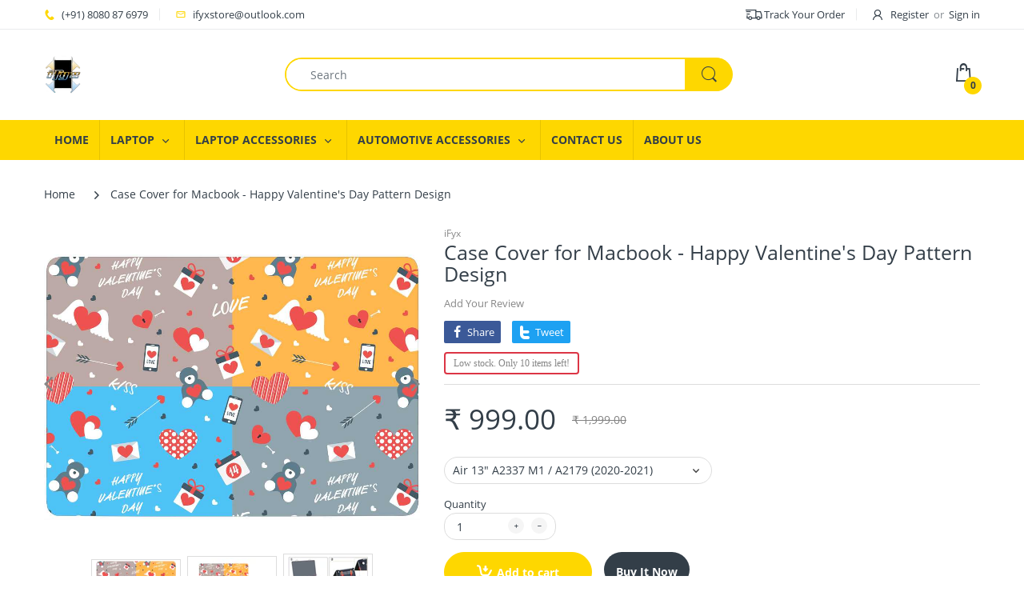

--- FILE ---
content_type: text/html; charset=utf-8
request_url: https://ifyxstore.com/products/case-cover-for-macbook-happy-valentines-day-pattern-design
body_size: 35445
content:
<!doctype html>
<html lang="en" class="js">
<head>
  <meta name="google-site-verification" content="NcDkUwcFdf_-pAIBACuyNqwnkO_4MRzE1snMnNnYrms" />
<!-- Stock Alerts is generated by Ordersify -->
<style type="text/css">
  
</style>
<style type="text/css">
    .osf_sr_content{background:#fff;border:2px solid #dc3545;border-radius:4px;padding:5px 10px}
</style>
<script type="text/javascript">
  window.ORDERSIFY_BIS = window.ORDERSIFY_BIS || {};
  window.ORDERSIFY_BIS.template = "product";
  window.ORDERSIFY_BIS.language = "en";
  window.ORDERSIFY_BIS.primary_language = "en";
  window.ORDERSIFY_BIS.variant_inventory = [];
  window.ORDERSIFY_BIS.product_collections = [];
  
    window.ORDERSIFY_BIS.variant_inventory[40479108300951] = {
      inventory_management: "shopify",
      inventory_policy: "deny",
      inventory_quantity: 10
    };
  
    window.ORDERSIFY_BIS.variant_inventory[40479108333719] = {
      inventory_management: "shopify",
      inventory_policy: "deny",
      inventory_quantity: 10
    };
  
    window.ORDERSIFY_BIS.variant_inventory[40479108366487] = {
      inventory_management: "shopify",
      inventory_policy: "deny",
      inventory_quantity: 10
    };
  
    window.ORDERSIFY_BIS.variant_inventory[40479108399255] = {
      inventory_management: "shopify",
      inventory_policy: "deny",
      inventory_quantity: 10
    };
  
    window.ORDERSIFY_BIS.variant_inventory[40479108432023] = {
      inventory_management: "shopify",
      inventory_policy: "deny",
      inventory_quantity: 10
    };
  
    window.ORDERSIFY_BIS.variant_inventory[40479108464791] = {
      inventory_management: "shopify",
      inventory_policy: "deny",
      inventory_quantity: 10
    };
  
    window.ORDERSIFY_BIS.variant_inventory[40479108497559] = {
      inventory_management: "shopify",
      inventory_policy: "deny",
      inventory_quantity: 10
    };
  
    window.ORDERSIFY_BIS.variant_inventory[40479108530327] = {
      inventory_management: "shopify",
      inventory_policy: "deny",
      inventory_quantity: 10
    };
  
    window.ORDERSIFY_BIS.variant_inventory[40479108563095] = {
      inventory_management: "shopify",
      inventory_policy: "deny",
      inventory_quantity: 10
    };
  
    window.ORDERSIFY_BIS.variant_inventory[40479108595863] = {
      inventory_management: "shopify",
      inventory_policy: "deny",
      inventory_quantity: 10
    };
  
  
    window.ORDERSIFY_BIS.product_collections.push({
      id: "238230536343",
    });
  
  window.ORDERSIFY_BIS.shop = "ifyxstore.myshopify.com";
  window.ORDERSIFY_BIS.variant_inventory = [];
  
    window.ORDERSIFY_BIS.variant_inventory[40479108300951] = {
      inventory_management: "shopify",
      inventory_policy: "deny",
      inventory_quantity: 10
    };
  
    window.ORDERSIFY_BIS.variant_inventory[40479108333719] = {
      inventory_management: "shopify",
      inventory_policy: "deny",
      inventory_quantity: 10
    };
  
    window.ORDERSIFY_BIS.variant_inventory[40479108366487] = {
      inventory_management: "shopify",
      inventory_policy: "deny",
      inventory_quantity: 10
    };
  
    window.ORDERSIFY_BIS.variant_inventory[40479108399255] = {
      inventory_management: "shopify",
      inventory_policy: "deny",
      inventory_quantity: 10
    };
  
    window.ORDERSIFY_BIS.variant_inventory[40479108432023] = {
      inventory_management: "shopify",
      inventory_policy: "deny",
      inventory_quantity: 10
    };
  
    window.ORDERSIFY_BIS.variant_inventory[40479108464791] = {
      inventory_management: "shopify",
      inventory_policy: "deny",
      inventory_quantity: 10
    };
  
    window.ORDERSIFY_BIS.variant_inventory[40479108497559] = {
      inventory_management: "shopify",
      inventory_policy: "deny",
      inventory_quantity: 10
    };
  
    window.ORDERSIFY_BIS.variant_inventory[40479108530327] = {
      inventory_management: "shopify",
      inventory_policy: "deny",
      inventory_quantity: 10
    };
  
    window.ORDERSIFY_BIS.variant_inventory[40479108563095] = {
      inventory_management: "shopify",
      inventory_policy: "deny",
      inventory_quantity: 10
    };
  
    window.ORDERSIFY_BIS.variant_inventory[40479108595863] = {
      inventory_management: "shopify",
      inventory_policy: "deny",
      inventory_quantity: 10
    };
  
  
  window.ORDERSIFY_BIS.popupSetting = {
    "is_brand_mark": false,
    "font_family": "Work Sans",
    "is_multiple_language": false,
    "font_size": 14,
    "popup_border_radius": 4,
    "popup_heading_color": "#212b36",
    "popup_text_color": "#212b36",
    "is_message_enable": false,
    "is_sms_enable": false,
    "is_accepts_marketing_enable": false,
    "field_border_radius": 4,
    "popup_button_color": "#ffffff",
    "popup_button_bg_color": "#85c03f",
    "is_float_button": false,
    "is_inline_form": false,
    "inline_form_selector": "add-to-cart",
    "inline_form_position": null,
    "float_button_position": "right",
    "float_button_top": 15,
    "float_button_color": "#ffffff",
    "float_button_bg_color": "#d0021b",
    "is_inline_button": true,
    "inline_button_color": "#ffffff",
    "inline_button_bg_color": "#212b36",
    "is_push_notification_enable": false,
    "is_overlay_close": true,
    "ignore_collection_ids": "",
    "ignore_product_tags": "",
    "ignore_product_ids": "",
    "is_auto_translation": false,
    "selector": "#product-info > div > div.group-cw.clearfix > div",
    "selector_position": "right",
    "is_ga": false,
    "is_fp": false,
    "is_fb_checkbox": false,
    "fb_page_id": null,
    "is_pushowl": true
};
  window.ORDERSIFY_BIS.product = {"id":7001756696727,"title":"Case Cover for Macbook - Happy Valentine's Day Pattern Design","handle":"case-cover-for-macbook-happy-valentines-day-pattern-design","description":"\u003ch3 style=\"text-align: center;\"\u003e\u003cstrong\u003eiFyx Design Printed Hard Shell Case Cover for Macbook Pro Retina 15\" 13\" Air 13\" (Multicolorart_11)\u003c\/strong\u003e\u003c\/h3\u003e\n\u003cdiv style=\"text-align: center;\"\u003e\u003cimg style=\"float: none;\" height=\"1024x1024\" width=\"1024x1024\" src=\"https:\/\/cdn.shopify.com\/s\/files\/1\/0481\/6640\/4247\/files\/ifyx_printed_macbook_case-min_1024x1024.jpg?v=1624626030\"\u003e\u003c\/div\u003e\n\u003cp\u003e\u003cspan style=\"text-decoration: underline;\"\u003e\u003c\/span\u003e\u003cstrong\u003e\u003cspan style=\"text-decoration: underline;\"\u003e\u003cbr\u003e\u003c\/span\u003e\u003c\/strong\u003e\u003c\/p\u003e\n\u003ch4 style=\"text-align: center;\" data-mce-style=\"text-align: center;\"\u003e \u003cstrong\u003eCASE FEATURES\u003c\/strong\u003e\n\u003c\/h4\u003e\n\u003cdiv class=\"row align-items-center\"\u003e\n\u003cdiv class=\"col-md-3 col-12\" style=\"text-align: left;\"\u003e\n\u003cimg alt=\"\" src=\"https:\/\/cdn.shopify.com\/s\/files\/1\/0481\/6640\/4247\/files\/37884e94-67f5-41ad-9c1a-ed4abe82b859.__CR0_0_300_300_PT0_SX220_V1_480x480.jpg?v=1600419466\"\u003e\u003cbr\u003e \u003cbr\u003e \u003cb\u003eAll-Around Protection with MacBook \u003c\/b\u003e\u003cbr\u003e Protects the Top and Bottom of your MacBook from dings and scratches\u003c\/div\u003e\n\u003cdiv class=\"col-md-3 col-12\" style=\"text-align: left;\"\u003e\n\u003cimg src=\"https:\/\/cdn.shopify.com\/s\/files\/1\/0481\/6640\/4247\/files\/65119f95-5d63-49a3-8994-5ba6d285cc38.__CR0_0_300_300_PT0_SX220_V1_480x480.jpg?v=1600420261\" alt=\"\" data-mce-fragment=\"1\" data-mce-src=\"https:\/\/cdn.shopify.com\/s\/files\/1\/0481\/6640\/4247\/files\/65119f95-5d63-49a3-8994-5ba6d285cc38.__CR0_0_300_300_PT0_SX220_V1_480x480.jpg?v=1600420261\"\u003e\u003cbr\u003e \u003cbr\u003e\u003cb\u003eMacBook Case Fully Vented\u003c\/b\u003e\u003cbr\u003e Features openings for exhaust vents for unobstructed heat disbursement\u003c\/div\u003e\n\u003cdiv class=\"col-md-3 col-12\" style=\"text-align: left;\"\u003e\n\u003cimg src=\"https:\/\/cdn.shopify.com\/s\/files\/1\/0481\/6640\/4247\/files\/427c3e51-8adf-4d35-bc51-fb5be382420d.__CR0_0_300_300_PT0_SX220_V1_480x480.jpg?v=1600420282\" alt=\"\" data-mce-fragment=\"1\" data-mce-src=\"https:\/\/cdn.shopify.com\/s\/files\/1\/0481\/6640\/4247\/files\/427c3e51-8adf-4d35-bc51-fb5be382420d.__CR0_0_300_300_PT0_SX220_V1_480x480.jpg?v=1600420282\"\u003e\u003cbr\u003e\u003cbr\u003e\u003cb\u003eFunction and Comfort for your MacBook\u003c\/b\u003e\u003cbr\u003e Silky smooth yet grippy Soft Touch Exterior texture\u003c\/div\u003e\n\u003cdiv class=\"col-md-3 col-12\" style=\"text-align: left;\"\u003e\n\u003cimg src=\"https:\/\/cdn.shopify.com\/s\/files\/1\/0481\/6640\/4247\/files\/6f336ff7-eba0-43e4-b5b6-502418075697.__CR0_0_300_300_PT0_SX220_V1_480x480.jpg?v=1600420301\" alt=\"\" data-mce-fragment=\"1\" data-mce-src=\"https:\/\/cdn.shopify.com\/s\/files\/1\/0481\/6640\/4247\/files\/6f336ff7-eba0-43e4-b5b6-502418075697.__CR0_0_300_300_PT0_SX220_V1_480x480.jpg?v=1600420301\"\u003e\u003cbr\u003e\u003cbr\u003e\u003cb\u003eSlim \u0026amp; Lightweight Protection\u003c\/b\u003e\u003cbr\u003e Lightweight design does not add bulkiness to your pretty MacBook\u003c\/div\u003e\n\u003cp style=\"text-align: left;\"\u003e \u003c\/p\u003e\n\u003c\/div\u003e\n\u003cdiv style=\"text-align: center;\"\u003e\u003cimg src=\"https:\/\/cdn.shopify.com\/s\/files\/1\/0481\/6640\/4247\/files\/Screenshot_2021-06-24_19.53.48-min_1024x1024.png?v=1624626097\" width=\"1024x1024\" height=\"1024x1024\" style=\"float: none;\"\u003e\u003c\/div\u003e\n\u003cp\u003e\u003cbr\u003e\u003c\/p\u003e\n\u003ctable width=\"516\" height=\"100\"\u003e\n\u003ctbody\u003e\n\u003ctr\u003e\n\u003ctd style=\"width: 525.6px;\" data-mce-style=\"width: 525.6px;\"\u003e\n\u003cp\u003e\u003cstrong\u003eCompatible with\u003c\/strong\u003e: \u003cspan data-mce-fragment=\"1\"\u003eMacBook Pro 13 inch with Touch Bar and Touch ID Model A2251\/ A2289\/A2338 M1, MacBook Pro 13 inch with Touch Bar and Touch ID A2159\/A1989\/A1706\/A1708, MacBook Pro Retina 13 inch A1502\/A1425, MacBook Pro 13 inch A1278, MacBook Pro Retina 15 inch A1398, MacBook Pro 15 inch with Touch Bar \u0026amp; ID A1707\/A1990, MacBook Air 13.3\"  A1466\/A1369, MacBook Air 13.3\" A1932\/A2179\/A2337 M1, Macbook Pro 16\" A2141 (Selected Model)\u003c\/span\u003e\u003c\/p\u003e\n\u003c\/td\u003e\n\u003c\/tr\u003e\n\u003ctr\u003e\n\u003ctd style=\"width: 525.6px;\" data-mce-style=\"width: 525.6px;\"\u003e\n\u003cp\u003e\u003cstrong\u003eMaterial:\u003c\/strong\u003e (No Logo Cut) Plastic Front And Back Hard Case Cover, Silicone Keyboard skin \u0026amp; Plugs\u003c\/p\u003e\n\u003c\/td\u003e\n\u003c\/tr\u003e\n\u003ctr\u003e\n\u003ctd style=\"width: 525.6px;\" data-mce-style=\"width: 525.6px;\"\u003e\n\u003cp\u003e\u003cstrong\u003ePackage Included:\u003c\/strong\u003e Front \u0026amp; Back Case Cover+ Keyboard Skin+ Dustplugs\u003c\/p\u003e\n\u003cp\u003eNote: Bottom cover will be of suitable color as per design or clear glossy\u003c\/p\u003e\n\u003c\/td\u003e\n\u003c\/tr\u003e\n\u003c\/tbody\u003e\n\u003c\/table\u003e\n\u003cdiv class=\"row align-items-center\"\u003e\n\u003cdiv class=\"col-md-4 col-12\"\u003e\u003cbr\u003e\u003c\/div\u003e\n\u003c\/div\u003e\n\u003cdiv class=\"row align-items-center\"\u003e\u003c\/div\u003e","published_at":"2021-07-10T10:37:04+05:30","created_at":"2021-07-10T10:35:32+05:30","vendor":"iFyx","type":"Cover","tags":["Patterns"],"price":99900,"price_min":99900,"price_max":99900,"available":true,"price_varies":false,"compare_at_price":199900,"compare_at_price_min":199900,"compare_at_price_max":199900,"compare_at_price_varies":false,"variants":[{"id":40479108300951,"title":"Air 13\" A2337 M1 \/ A2179 (2020-2021)","option1":"Air 13\" A2337 M1 \/ A2179 (2020-2021)","option2":null,"option3":null,"sku":"ifyx-a2337-cover-Multicolorart_11","requires_shipping":true,"taxable":true,"featured_image":null,"available":true,"name":"Case Cover for Macbook - Happy Valentine's Day Pattern Design - Air 13\" A2337 M1 \/ A2179 (2020-2021)","public_title":"Air 13\" A2337 M1 \/ A2179 (2020-2021)","options":["Air 13\" A2337 M1 \/ A2179 (2020-2021)"],"price":99900,"weight":350000,"compare_at_price":199900,"inventory_management":"shopify","barcode":null,"requires_selling_plan":false,"selling_plan_allocations":[]},{"id":40479108333719,"title":"Air 13\" A1932 (2018-2019)","option1":"Air 13\" A1932 (2018-2019)","option2":null,"option3":null,"sku":"ifyx-a1932-cover-Multicolorart_11","requires_shipping":true,"taxable":true,"featured_image":null,"available":true,"name":"Case Cover for Macbook - Happy Valentine's Day Pattern Design - Air 13\" A1932 (2018-2019)","public_title":"Air 13\" A1932 (2018-2019)","options":["Air 13\" A1932 (2018-2019)"],"price":99900,"weight":350000,"compare_at_price":199900,"inventory_management":"shopify","barcode":null,"requires_selling_plan":false,"selling_plan_allocations":[]},{"id":40479108366487,"title":"Air 13\" A1466 \/ A1369 (2012-2017)","option1":"Air 13\" A1466 \/ A1369 (2012-2017)","option2":null,"option3":null,"sku":"ifyx-a1466-cover-Multicolorart_11","requires_shipping":true,"taxable":true,"featured_image":null,"available":true,"name":"Case Cover for Macbook - Happy Valentine's Day Pattern Design - Air 13\" A1466 \/ A1369 (2012-2017)","public_title":"Air 13\" A1466 \/ A1369 (2012-2017)","options":["Air 13\" A1466 \/ A1369 (2012-2017)"],"price":99900,"weight":350000,"compare_at_price":199900,"inventory_management":"shopify","barcode":null,"requires_selling_plan":false,"selling_plan_allocations":[]},{"id":40479108399255,"title":"Pro 13\" A2338 M1 \/ A2289 \/ A2251 (2020-2021)","option1":"Pro 13\" A2338 M1 \/ A2289 \/ A2251 (2020-2021)","option2":null,"option3":null,"sku":"ifyx-a2289-cover-Multicolorart_11","requires_shipping":true,"taxable":true,"featured_image":null,"available":true,"name":"Case Cover for Macbook - Happy Valentine's Day Pattern Design - Pro 13\" A2338 M1 \/ A2289 \/ A2251 (2020-2021)","public_title":"Pro 13\" A2338 M1 \/ A2289 \/ A2251 (2020-2021)","options":["Pro 13\" A2338 M1 \/ A2289 \/ A2251 (2020-2021)"],"price":99900,"weight":350000,"compare_at_price":199900,"inventory_management":"shopify","barcode":null,"requires_selling_plan":false,"selling_plan_allocations":[]},{"id":40479108432023,"title":"Pro 13\" A2159\/A1989\/1706\/A1708 (2016-2019)","option1":"Pro 13\" A2159\/A1989\/1706\/A1708 (2016-2019)","option2":null,"option3":null,"sku":"ifyx-a1706-cover-Multicolorart_11","requires_shipping":true,"taxable":true,"featured_image":null,"available":true,"name":"Case Cover for Macbook - Happy Valentine's Day Pattern Design - Pro 13\" A2159\/A1989\/1706\/A1708 (2016-2019)","public_title":"Pro 13\" A2159\/A1989\/1706\/A1708 (2016-2019)","options":["Pro 13\" A2159\/A1989\/1706\/A1708 (2016-2019)"],"price":99900,"weight":350000,"compare_at_price":199900,"inventory_management":"shopify","barcode":null,"requires_selling_plan":false,"selling_plan_allocations":[]},{"id":40479108464791,"title":"Pro Retina 13\" A1502 \/ A1425 (2013-2015)","option1":"Pro Retina 13\" A1502 \/ A1425 (2013-2015)","option2":null,"option3":null,"sku":"ifyx-a1502-cover-Multicolorart_11","requires_shipping":true,"taxable":true,"featured_image":null,"available":true,"name":"Case Cover for Macbook - Happy Valentine's Day Pattern Design - Pro Retina 13\" A1502 \/ A1425 (2013-2015)","public_title":"Pro Retina 13\" A1502 \/ A1425 (2013-2015)","options":["Pro Retina 13\" A1502 \/ A1425 (2013-2015)"],"price":99900,"weight":350000,"compare_at_price":199900,"inventory_management":"shopify","barcode":null,"requires_selling_plan":false,"selling_plan_allocations":[]},{"id":40479108497559,"title":"Pro 13\" A1278 (2010-2012)","option1":"Pro 13\" A1278 (2010-2012)","option2":null,"option3":null,"sku":"ifyx-a1278-cover-Multicolorart_11","requires_shipping":true,"taxable":true,"featured_image":null,"available":true,"name":"Case Cover for Macbook - Happy Valentine's Day Pattern Design - Pro 13\" A1278 (2010-2012)","public_title":"Pro 13\" A1278 (2010-2012)","options":["Pro 13\" A1278 (2010-2012)"],"price":99900,"weight":350000,"compare_at_price":199900,"inventory_management":"shopify","barcode":null,"requires_selling_plan":false,"selling_plan_allocations":[]},{"id":40479108530327,"title":"Pro 15\" A1707 \/ A1990 (2016-2020)","option1":"Pro 15\" A1707 \/ A1990 (2016-2020)","option2":null,"option3":null,"sku":"ifyx-a1990-cover-Multicolorart_11","requires_shipping":true,"taxable":true,"featured_image":null,"available":true,"name":"Case Cover for Macbook - Happy Valentine's Day Pattern Design - Pro 15\" A1707 \/ A1990 (2016-2020)","public_title":"Pro 15\" A1707 \/ A1990 (2016-2020)","options":["Pro 15\" A1707 \/ A1990 (2016-2020)"],"price":99900,"weight":350000,"compare_at_price":199900,"inventory_management":"shopify","barcode":null,"requires_selling_plan":false,"selling_plan_allocations":[]},{"id":40479108563095,"title":"Pro Retina 15\" A1398 (2012-2015)","option1":"Pro Retina 15\" A1398 (2012-2015)","option2":null,"option3":null,"sku":"ifyx-a1398-cover-Multicolorart_11","requires_shipping":true,"taxable":true,"featured_image":null,"available":true,"name":"Case Cover for Macbook - Happy Valentine's Day Pattern Design - Pro Retina 15\" A1398 (2012-2015)","public_title":"Pro Retina 15\" A1398 (2012-2015)","options":["Pro Retina 15\" A1398 (2012-2015)"],"price":99900,"weight":350000,"compare_at_price":199900,"inventory_management":"shopify","barcode":null,"requires_selling_plan":false,"selling_plan_allocations":[]},{"id":40479108595863,"title":"Pro 16\" A2141 (2019-2020)","option1":"Pro 16\" A2141 (2019-2020)","option2":null,"option3":null,"sku":"ifyx-a2141-cover-Multicolorart_11","requires_shipping":true,"taxable":true,"featured_image":null,"available":true,"name":"Case Cover for Macbook - Happy Valentine's Day Pattern Design - Pro 16\" A2141 (2019-2020)","public_title":"Pro 16\" A2141 (2019-2020)","options":["Pro 16\" A2141 (2019-2020)"],"price":99900,"weight":350000,"compare_at_price":199900,"inventory_management":"shopify","barcode":null,"requires_selling_plan":false,"selling_plan_allocations":[]}],"images":["\/\/ifyxstore.com\/cdn\/shop\/products\/iFyxmacbookcasecover-min_b109645d-486f-4720-bd9c-392d6a826b91.jpg?v=1625893579","\/\/ifyxstore.com\/cdn\/shop\/products\/ifyxcoverset-min_7e952a08-b5e6-484b-a35b-6eb8f27fdc36.jpg?v=1625893579","\/\/ifyxstore.com\/cdn\/shop\/products\/ifyxmacbookcaseinstall_48fb11ae-9edd-491c-82de-4d1c56ef824e.jpg?v=1625893579"],"featured_image":"\/\/ifyxstore.com\/cdn\/shop\/products\/iFyxmacbookcasecover-min_b109645d-486f-4720-bd9c-392d6a826b91.jpg?v=1625893579","options":["Size"],"media":[{"alt":null,"id":23571139068055,"position":1,"preview_image":{"aspect_ratio":1.414,"height":724,"width":1024,"src":"\/\/ifyxstore.com\/cdn\/shop\/products\/iFyxmacbookcasecover-min_b109645d-486f-4720-bd9c-392d6a826b91.jpg?v=1625893579"},"aspect_ratio":1.414,"height":724,"media_type":"image","src":"\/\/ifyxstore.com\/cdn\/shop\/products\/iFyxmacbookcasecover-min_b109645d-486f-4720-bd9c-392d6a826b91.jpg?v=1625893579","width":1024},{"alt":null,"id":23571139100823,"position":2,"preview_image":{"aspect_ratio":1.25,"height":1200,"width":1500,"src":"\/\/ifyxstore.com\/cdn\/shop\/products\/ifyxcoverset-min_7e952a08-b5e6-484b-a35b-6eb8f27fdc36.jpg?v=1625893579"},"aspect_ratio":1.25,"height":1200,"media_type":"image","src":"\/\/ifyxstore.com\/cdn\/shop\/products\/ifyxcoverset-min_7e952a08-b5e6-484b-a35b-6eb8f27fdc36.jpg?v=1625893579","width":1500},{"alt":null,"id":23571135234199,"position":3,"preview_image":{"aspect_ratio":1.174,"height":768,"width":902,"src":"\/\/ifyxstore.com\/cdn\/shop\/products\/ifyxmacbookcaseinstall_48fb11ae-9edd-491c-82de-4d1c56ef824e.jpg?v=1625893579"},"aspect_ratio":1.174,"height":768,"media_type":"image","src":"\/\/ifyxstore.com\/cdn\/shop\/products\/ifyxmacbookcaseinstall_48fb11ae-9edd-491c-82de-4d1c56ef824e.jpg?v=1625893579","width":902}],"requires_selling_plan":false,"selling_plan_groups":[],"content":"\u003ch3 style=\"text-align: center;\"\u003e\u003cstrong\u003eiFyx Design Printed Hard Shell Case Cover for Macbook Pro Retina 15\" 13\" Air 13\" (Multicolorart_11)\u003c\/strong\u003e\u003c\/h3\u003e\n\u003cdiv style=\"text-align: center;\"\u003e\u003cimg style=\"float: none;\" height=\"1024x1024\" width=\"1024x1024\" src=\"https:\/\/cdn.shopify.com\/s\/files\/1\/0481\/6640\/4247\/files\/ifyx_printed_macbook_case-min_1024x1024.jpg?v=1624626030\"\u003e\u003c\/div\u003e\n\u003cp\u003e\u003cspan style=\"text-decoration: underline;\"\u003e\u003c\/span\u003e\u003cstrong\u003e\u003cspan style=\"text-decoration: underline;\"\u003e\u003cbr\u003e\u003c\/span\u003e\u003c\/strong\u003e\u003c\/p\u003e\n\u003ch4 style=\"text-align: center;\" data-mce-style=\"text-align: center;\"\u003e \u003cstrong\u003eCASE FEATURES\u003c\/strong\u003e\n\u003c\/h4\u003e\n\u003cdiv class=\"row align-items-center\"\u003e\n\u003cdiv class=\"col-md-3 col-12\" style=\"text-align: left;\"\u003e\n\u003cimg alt=\"\" src=\"https:\/\/cdn.shopify.com\/s\/files\/1\/0481\/6640\/4247\/files\/37884e94-67f5-41ad-9c1a-ed4abe82b859.__CR0_0_300_300_PT0_SX220_V1_480x480.jpg?v=1600419466\"\u003e\u003cbr\u003e \u003cbr\u003e \u003cb\u003eAll-Around Protection with MacBook \u003c\/b\u003e\u003cbr\u003e Protects the Top and Bottom of your MacBook from dings and scratches\u003c\/div\u003e\n\u003cdiv class=\"col-md-3 col-12\" style=\"text-align: left;\"\u003e\n\u003cimg src=\"https:\/\/cdn.shopify.com\/s\/files\/1\/0481\/6640\/4247\/files\/65119f95-5d63-49a3-8994-5ba6d285cc38.__CR0_0_300_300_PT0_SX220_V1_480x480.jpg?v=1600420261\" alt=\"\" data-mce-fragment=\"1\" data-mce-src=\"https:\/\/cdn.shopify.com\/s\/files\/1\/0481\/6640\/4247\/files\/65119f95-5d63-49a3-8994-5ba6d285cc38.__CR0_0_300_300_PT0_SX220_V1_480x480.jpg?v=1600420261\"\u003e\u003cbr\u003e \u003cbr\u003e\u003cb\u003eMacBook Case Fully Vented\u003c\/b\u003e\u003cbr\u003e Features openings for exhaust vents for unobstructed heat disbursement\u003c\/div\u003e\n\u003cdiv class=\"col-md-3 col-12\" style=\"text-align: left;\"\u003e\n\u003cimg src=\"https:\/\/cdn.shopify.com\/s\/files\/1\/0481\/6640\/4247\/files\/427c3e51-8adf-4d35-bc51-fb5be382420d.__CR0_0_300_300_PT0_SX220_V1_480x480.jpg?v=1600420282\" alt=\"\" data-mce-fragment=\"1\" data-mce-src=\"https:\/\/cdn.shopify.com\/s\/files\/1\/0481\/6640\/4247\/files\/427c3e51-8adf-4d35-bc51-fb5be382420d.__CR0_0_300_300_PT0_SX220_V1_480x480.jpg?v=1600420282\"\u003e\u003cbr\u003e\u003cbr\u003e\u003cb\u003eFunction and Comfort for your MacBook\u003c\/b\u003e\u003cbr\u003e Silky smooth yet grippy Soft Touch Exterior texture\u003c\/div\u003e\n\u003cdiv class=\"col-md-3 col-12\" style=\"text-align: left;\"\u003e\n\u003cimg src=\"https:\/\/cdn.shopify.com\/s\/files\/1\/0481\/6640\/4247\/files\/6f336ff7-eba0-43e4-b5b6-502418075697.__CR0_0_300_300_PT0_SX220_V1_480x480.jpg?v=1600420301\" alt=\"\" data-mce-fragment=\"1\" data-mce-src=\"https:\/\/cdn.shopify.com\/s\/files\/1\/0481\/6640\/4247\/files\/6f336ff7-eba0-43e4-b5b6-502418075697.__CR0_0_300_300_PT0_SX220_V1_480x480.jpg?v=1600420301\"\u003e\u003cbr\u003e\u003cbr\u003e\u003cb\u003eSlim \u0026amp; Lightweight Protection\u003c\/b\u003e\u003cbr\u003e Lightweight design does not add bulkiness to your pretty MacBook\u003c\/div\u003e\n\u003cp style=\"text-align: left;\"\u003e \u003c\/p\u003e\n\u003c\/div\u003e\n\u003cdiv style=\"text-align: center;\"\u003e\u003cimg src=\"https:\/\/cdn.shopify.com\/s\/files\/1\/0481\/6640\/4247\/files\/Screenshot_2021-06-24_19.53.48-min_1024x1024.png?v=1624626097\" width=\"1024x1024\" height=\"1024x1024\" style=\"float: none;\"\u003e\u003c\/div\u003e\n\u003cp\u003e\u003cbr\u003e\u003c\/p\u003e\n\u003ctable width=\"516\" height=\"100\"\u003e\n\u003ctbody\u003e\n\u003ctr\u003e\n\u003ctd style=\"width: 525.6px;\" data-mce-style=\"width: 525.6px;\"\u003e\n\u003cp\u003e\u003cstrong\u003eCompatible with\u003c\/strong\u003e: \u003cspan data-mce-fragment=\"1\"\u003eMacBook Pro 13 inch with Touch Bar and Touch ID Model A2251\/ A2289\/A2338 M1, MacBook Pro 13 inch with Touch Bar and Touch ID A2159\/A1989\/A1706\/A1708, MacBook Pro Retina 13 inch A1502\/A1425, MacBook Pro 13 inch A1278, MacBook Pro Retina 15 inch A1398, MacBook Pro 15 inch with Touch Bar \u0026amp; ID A1707\/A1990, MacBook Air 13.3\"  A1466\/A1369, MacBook Air 13.3\" A1932\/A2179\/A2337 M1, Macbook Pro 16\" A2141 (Selected Model)\u003c\/span\u003e\u003c\/p\u003e\n\u003c\/td\u003e\n\u003c\/tr\u003e\n\u003ctr\u003e\n\u003ctd style=\"width: 525.6px;\" data-mce-style=\"width: 525.6px;\"\u003e\n\u003cp\u003e\u003cstrong\u003eMaterial:\u003c\/strong\u003e (No Logo Cut) Plastic Front And Back Hard Case Cover, Silicone Keyboard skin \u0026amp; Plugs\u003c\/p\u003e\n\u003c\/td\u003e\n\u003c\/tr\u003e\n\u003ctr\u003e\n\u003ctd style=\"width: 525.6px;\" data-mce-style=\"width: 525.6px;\"\u003e\n\u003cp\u003e\u003cstrong\u003ePackage Included:\u003c\/strong\u003e Front \u0026amp; Back Case Cover+ Keyboard Skin+ Dustplugs\u003c\/p\u003e\n\u003cp\u003eNote: Bottom cover will be of suitable color as per design or clear glossy\u003c\/p\u003e\n\u003c\/td\u003e\n\u003c\/tr\u003e\n\u003c\/tbody\u003e\n\u003c\/table\u003e\n\u003cdiv class=\"row align-items-center\"\u003e\n\u003cdiv class=\"col-md-4 col-12\"\u003e\u003cbr\u003e\u003c\/div\u003e\n\u003c\/div\u003e\n\u003cdiv class=\"row align-items-center\"\u003e\u003c\/div\u003e"};
  window.ORDERSIFY_BIS.currentVariant = {"id":40479108300951,"title":"Air 13\" A2337 M1 \/ A2179 (2020-2021)","option1":"Air 13\" A2337 M1 \/ A2179 (2020-2021)","option2":null,"option3":null,"sku":"ifyx-a2337-cover-Multicolorart_11","requires_shipping":true,"taxable":true,"featured_image":null,"available":true,"name":"Case Cover for Macbook - Happy Valentine's Day Pattern Design - Air 13\" A2337 M1 \/ A2179 (2020-2021)","public_title":"Air 13\" A2337 M1 \/ A2179 (2020-2021)","options":["Air 13\" A2337 M1 \/ A2179 (2020-2021)"],"price":99900,"weight":350000,"compare_at_price":199900,"inventory_management":"shopify","barcode":null,"requires_selling_plan":false,"selling_plan_allocations":[]};
  window.ORDERSIFY_BIS.stockRemainingSetting = {
    "status": false,
    "selector": "#stock",
    "selector_position": "inside",
    "font_family": "Roboto",
    "font_size": 12,
    "content": "Low stock. Only {{ quantity }} items left!",
    "display_quantity": 10,
    "is_multiple_language": false,
    "ignore_collection_ids": "",
    "ignore_product_tags": "",
    "ignore_product_ids": ""
};
  
    window.ORDERSIFY_BIS.translations = {
    "en": {
        "inline_button_text": "Notify when available",
        "float_button_text": "Notify when available",
        "popup_heading": "Notify me when available",
        "popup_description": "We will send you a notification as soon as this product is available again.",
        "popup_button_text": "Notify me",
        "popup_note": "We respect your privacy and don't share your email with anybody.",
        "field_email_placeholder": "eg. username@example.com",
        "field_message_placeholder": "Tell something about your requirements to shop",
        "success_text": "You subscribed notification successfully",
        "required_email": "Your email is required",
        "invalid_email": "Your email is invalid",
        "invalid_message": "Your message must be less then 255 characters",
        "push_notification_message": "Receive via web notification",
        "low_stock_content": "Low stock. Only {{ quantity }} items left!"
    }
};
  
</script>

<!-- End of Stock Alerts is generated by Ordersify -->
  <link rel="shortcut icon" href="//ifyxstore.com/cdn/shop/files/Ifyx_7a48b9d5-f091-4f36-9fb7-03c0c1c23cf5_32x32.png?v=1615323208" type="image/png">
  <meta charset="UTF-8">
  <meta http-equiv="Content-Type" content="text/html; charset=utf-8">
  <meta name="viewport" content="width=device-width, initial-scale=1, minimum-scale=1, maximum-scale=1, user-scalable=0" />
  <meta name='HandheldFriendly' content='True'>
  <meta name='MobileOptimized' content='375'>
  <meta http-equiv="cleartype" content="on">
  <meta name="theme-color" content="#fed700">
  <link rel="canonical" href="https://ifyxstore.com/products/case-cover-for-macbook-happy-valentines-day-pattern-design" /><title>Case Cover for Macbook - Happy Valentine&#39;s Day Pattern Design
&ndash; iFyx</title><meta name="description" content="Make your Apple Macbook stand out from the crowd with trending printed covers. Delivering Across India. Available for all major Macbook models, complete package come with Screen Guard, Dust plugs, Track Pad and Complete 360 Protection for your Macbook Air, Macbook Pro &amp; Macbook Retina display touch bar and id 13 inch new m1 model"><!-- /snippets/social-meta-tags.liquid -->




<meta property="og:site_name" content="iFyx">
<meta property="og:url" content="https://ifyxstore.com/products/case-cover-for-macbook-happy-valentines-day-pattern-design">
<meta property="og:title" content="Case Cover for Macbook - Happy Valentine's Day Pattern Design">
<meta property="og:type" content="product">
<meta property="og:description" content="Make your Apple Macbook stand out from the crowd with trending printed covers. Delivering Across India. Available for all major Macbook models, complete package come with Screen Guard, Dust plugs, Track Pad and Complete 360 Protection for your Macbook Air, Macbook Pro &amp; Macbook Retina display touch bar and id 13 inch new m1 model">

  <meta property="og:price:amount" content="999.00">
  <meta property="og:price:currency" content="INR">

<meta property="og:image" content="http://ifyxstore.com/cdn/shop/products/iFyxmacbookcasecover-min_b109645d-486f-4720-bd9c-392d6a826b91_1200x1200.jpg?v=1625893579"><meta property="og:image" content="http://ifyxstore.com/cdn/shop/products/ifyxcoverset-min_7e952a08-b5e6-484b-a35b-6eb8f27fdc36_1200x1200.jpg?v=1625893579"><meta property="og:image" content="http://ifyxstore.com/cdn/shop/products/ifyxmacbookcaseinstall_48fb11ae-9edd-491c-82de-4d1c56ef824e_1200x1200.jpg?v=1625893579">
<meta property="og:image:secure_url" content="https://ifyxstore.com/cdn/shop/products/iFyxmacbookcasecover-min_b109645d-486f-4720-bd9c-392d6a826b91_1200x1200.jpg?v=1625893579"><meta property="og:image:secure_url" content="https://ifyxstore.com/cdn/shop/products/ifyxcoverset-min_7e952a08-b5e6-484b-a35b-6eb8f27fdc36_1200x1200.jpg?v=1625893579"><meta property="og:image:secure_url" content="https://ifyxstore.com/cdn/shop/products/ifyxmacbookcaseinstall_48fb11ae-9edd-491c-82de-4d1c56ef824e_1200x1200.jpg?v=1625893579">


<meta name="twitter:card" content="summary_large_image">
<meta name="twitter:title" content="Case Cover for Macbook - Happy Valentine's Day Pattern Design">
<meta name="twitter:description" content="Make your Apple Macbook stand out from the crowd with trending printed covers. Delivering Across India. Available for all major Macbook models, complete package come with Screen Guard, Dust plugs, Track Pad and Complete 360 Protection for your Macbook Air, Macbook Pro &amp; Macbook Retina display touch bar and id 13 inch new m1 model">

  <link rel="preconnect dns-prefetch" href="https://cdn.shopify.com">
  <link rel="preconnect dns-prefetch" href="https://v.shopify.com">
  <link rel="preconnect dns-prefetch" href="https://cdn.shopifycloud.com">
  <link rel="preload" href="//ifyxstore.com/cdn/shop/t/4/assets/header-footer.scss.css?v=14843315931291343761699429956" as="style">
  <link rel="preload" href="//ifyxstore.com/cdn/shop/t/4/assets/global.scss.css?v=11999527084547563581699429956" as="style">
  
  <link rel="preload" href="//ifyxstore.com/cdn/shop/t/4/assets/styles.scss.css?v=115781204979186934231699429956" as="style">
  
  <link rel="preload" href="//ifyxstore.com/cdn/shop/t/4/assets/vendor.css?v=150199058255634135451600156026" as="style">
  <link rel="preload" href="//ifyxstore.com/cdn/shop/t/4/assets/arenafont.css?v=39826811434746634091697025983" as="style">
  

  <!-- header-css-file  ================================================== -->
  <link href="//ifyxstore.com/cdn/shop/t/4/assets/vendor.css?v=150199058255634135451600156026" rel="stylesheet" type="text/css" media="all">
  <link href="//ifyxstore.com/cdn/shop/t/4/assets/header-footer.scss.css?v=14843315931291343761699429956" rel="stylesheet" type="text/css" media="all">
  <link href="//ifyxstore.com/cdn/shop/t/4/assets/global.scss.css?v=11999527084547563581699429956" rel="stylesheet" type="text/css" media="all">
  
  <link href="//ifyxstore.com/cdn/shop/t/4/assets/styles.scss.css?v=115781204979186934231699429956" rel="stylesheet" type="text/css" media="all">
  
  
  
  <link href="//ifyxstore.com/cdn/shop/t/4/assets/arenafont.css?v=39826811434746634091697025983" rel="stylesheet" type="text/css" media="all"> 
  
  <script crossorigin="anonymous" async src="//ifyxstore.com/cdn/shop/t/4/assets/lazysizes.min.js?v=90594108497471219521600155984"></script>

  <script>window.performance && window.performance.mark && window.performance.mark('shopify.content_for_header.start');</script><meta name="google-site-verification" content="xsXpzP4CJ9TmYZiDWu7wRtziyclUNdG2klmT3Ss-ShM">
<meta id="shopify-digital-wallet" name="shopify-digital-wallet" content="/48166404247/digital_wallets/dialog">
<link rel="alternate" type="application/json+oembed" href="https://ifyxstore.com/products/case-cover-for-macbook-happy-valentines-day-pattern-design.oembed">
<script async="async" src="/checkouts/internal/preloads.js?locale=en-IN"></script>
<script id="shopify-features" type="application/json">{"accessToken":"7f365768f5fb577afe5176d7f275d0c3","betas":["rich-media-storefront-analytics"],"domain":"ifyxstore.com","predictiveSearch":true,"shopId":48166404247,"locale":"en"}</script>
<script>var Shopify = Shopify || {};
Shopify.shop = "ifyxstore.myshopify.com";
Shopify.locale = "en";
Shopify.currency = {"active":"INR","rate":"1.0"};
Shopify.country = "IN";
Shopify.theme = {"name":"Electro 6","id":111777611927,"schema_name":"Electro","schema_version":"6.0","theme_store_id":null,"role":"main"};
Shopify.theme.handle = "null";
Shopify.theme.style = {"id":null,"handle":null};
Shopify.cdnHost = "ifyxstore.com/cdn";
Shopify.routes = Shopify.routes || {};
Shopify.routes.root = "/";</script>
<script type="module">!function(o){(o.Shopify=o.Shopify||{}).modules=!0}(window);</script>
<script>!function(o){function n(){var o=[];function n(){o.push(Array.prototype.slice.apply(arguments))}return n.q=o,n}var t=o.Shopify=o.Shopify||{};t.loadFeatures=n(),t.autoloadFeatures=n()}(window);</script>
<script id="shop-js-analytics" type="application/json">{"pageType":"product"}</script>
<script defer="defer" async type="module" src="//ifyxstore.com/cdn/shopifycloud/shop-js/modules/v2/client.init-shop-cart-sync_IZsNAliE.en.esm.js"></script>
<script defer="defer" async type="module" src="//ifyxstore.com/cdn/shopifycloud/shop-js/modules/v2/chunk.common_0OUaOowp.esm.js"></script>
<script type="module">
  await import("//ifyxstore.com/cdn/shopifycloud/shop-js/modules/v2/client.init-shop-cart-sync_IZsNAliE.en.esm.js");
await import("//ifyxstore.com/cdn/shopifycloud/shop-js/modules/v2/chunk.common_0OUaOowp.esm.js");

  window.Shopify.SignInWithShop?.initShopCartSync?.({"fedCMEnabled":true,"windoidEnabled":true});

</script>
<script>(function() {
  var isLoaded = false;
  function asyncLoad() {
    if (isLoaded) return;
    isLoaded = true;
    var urls = ["https:\/\/chimpstatic.com\/mcjs-connected\/js\/users\/3dc9c939b3767b76c44c889aa\/3a51540a5c225080fdcce64b9.js?shop=ifyxstore.myshopify.com","\/\/cdn.shopify.com\/proxy\/11f9e8c51df288d69cbc14c6950eb6f3ffd0880cd1a96018d053a5d2a457f5e5\/api.goaffpro.com\/loader.js?shop=ifyxstore.myshopify.com\u0026sp-cache-control=cHVibGljLCBtYXgtYWdlPTkwMA","https:\/\/cdn.ordersify.com\/sdk\/productalerts-shopify.js?shop=ifyxstore.myshopify.com","\/\/www.powr.io\/powr.js?powr-token=ifyxstore.myshopify.com\u0026external-type=shopify\u0026shop=ifyxstore.myshopify.com","https:\/\/static2.rapidsearch.dev\/resultpage.js?shop=ifyxstore.myshopify.com"];
    for (var i = 0; i < urls.length; i++) {
      var s = document.createElement('script');
      s.type = 'text/javascript';
      s.async = true;
      s.src = urls[i];
      var x = document.getElementsByTagName('script')[0];
      x.parentNode.insertBefore(s, x);
    }
  };
  if(window.attachEvent) {
    window.attachEvent('onload', asyncLoad);
  } else {
    window.addEventListener('load', asyncLoad, false);
  }
})();</script>
<script id="__st">var __st={"a":48166404247,"offset":19800,"reqid":"7d13ecb8-de1c-4342-821c-166d0caf0dfc-1768359066","pageurl":"ifyxstore.com\/products\/case-cover-for-macbook-happy-valentines-day-pattern-design","u":"e51e25dba8dd","p":"product","rtyp":"product","rid":7001756696727};</script>
<script>window.ShopifyPaypalV4VisibilityTracking = true;</script>
<script id="captcha-bootstrap">!function(){'use strict';const t='contact',e='account',n='new_comment',o=[[t,t],['blogs',n],['comments',n],[t,'customer']],c=[[e,'customer_login'],[e,'guest_login'],[e,'recover_customer_password'],[e,'create_customer']],r=t=>t.map((([t,e])=>`form[action*='/${t}']:not([data-nocaptcha='true']) input[name='form_type'][value='${e}']`)).join(','),a=t=>()=>t?[...document.querySelectorAll(t)].map((t=>t.form)):[];function s(){const t=[...o],e=r(t);return a(e)}const i='password',u='form_key',d=['recaptcha-v3-token','g-recaptcha-response','h-captcha-response',i],f=()=>{try{return window.sessionStorage}catch{return}},m='__shopify_v',_=t=>t.elements[u];function p(t,e,n=!1){try{const o=window.sessionStorage,c=JSON.parse(o.getItem(e)),{data:r}=function(t){const{data:e,action:n}=t;return t[m]||n?{data:e,action:n}:{data:t,action:n}}(c);for(const[e,n]of Object.entries(r))t.elements[e]&&(t.elements[e].value=n);n&&o.removeItem(e)}catch(o){console.error('form repopulation failed',{error:o})}}const l='form_type',E='cptcha';function T(t){t.dataset[E]=!0}const w=window,h=w.document,L='Shopify',v='ce_forms',y='captcha';let A=!1;((t,e)=>{const n=(g='f06e6c50-85a8-45c8-87d0-21a2b65856fe',I='https://cdn.shopify.com/shopifycloud/storefront-forms-hcaptcha/ce_storefront_forms_captcha_hcaptcha.v1.5.2.iife.js',D={infoText:'Protected by hCaptcha',privacyText:'Privacy',termsText:'Terms'},(t,e,n)=>{const o=w[L][v],c=o.bindForm;if(c)return c(t,g,e,D).then(n);var r;o.q.push([[t,g,e,D],n]),r=I,A||(h.body.append(Object.assign(h.createElement('script'),{id:'captcha-provider',async:!0,src:r})),A=!0)});var g,I,D;w[L]=w[L]||{},w[L][v]=w[L][v]||{},w[L][v].q=[],w[L][y]=w[L][y]||{},w[L][y].protect=function(t,e){n(t,void 0,e),T(t)},Object.freeze(w[L][y]),function(t,e,n,w,h,L){const[v,y,A,g]=function(t,e,n){const i=e?o:[],u=t?c:[],d=[...i,...u],f=r(d),m=r(i),_=r(d.filter((([t,e])=>n.includes(e))));return[a(f),a(m),a(_),s()]}(w,h,L),I=t=>{const e=t.target;return e instanceof HTMLFormElement?e:e&&e.form},D=t=>v().includes(t);t.addEventListener('submit',(t=>{const e=I(t);if(!e)return;const n=D(e)&&!e.dataset.hcaptchaBound&&!e.dataset.recaptchaBound,o=_(e),c=g().includes(e)&&(!o||!o.value);(n||c)&&t.preventDefault(),c&&!n&&(function(t){try{if(!f())return;!function(t){const e=f();if(!e)return;const n=_(t);if(!n)return;const o=n.value;o&&e.removeItem(o)}(t);const e=Array.from(Array(32),(()=>Math.random().toString(36)[2])).join('');!function(t,e){_(t)||t.append(Object.assign(document.createElement('input'),{type:'hidden',name:u})),t.elements[u].value=e}(t,e),function(t,e){const n=f();if(!n)return;const o=[...t.querySelectorAll(`input[type='${i}']`)].map((({name:t})=>t)),c=[...d,...o],r={};for(const[a,s]of new FormData(t).entries())c.includes(a)||(r[a]=s);n.setItem(e,JSON.stringify({[m]:1,action:t.action,data:r}))}(t,e)}catch(e){console.error('failed to persist form',e)}}(e),e.submit())}));const S=(t,e)=>{t&&!t.dataset[E]&&(n(t,e.some((e=>e===t))),T(t))};for(const o of['focusin','change'])t.addEventListener(o,(t=>{const e=I(t);D(e)&&S(e,y())}));const B=e.get('form_key'),M=e.get(l),P=B&&M;t.addEventListener('DOMContentLoaded',(()=>{const t=y();if(P)for(const e of t)e.elements[l].value===M&&p(e,B);[...new Set([...A(),...v().filter((t=>'true'===t.dataset.shopifyCaptcha))])].forEach((e=>S(e,t)))}))}(h,new URLSearchParams(w.location.search),n,t,e,['guest_login'])})(!0,!0)}();</script>
<script integrity="sha256-4kQ18oKyAcykRKYeNunJcIwy7WH5gtpwJnB7kiuLZ1E=" data-source-attribution="shopify.loadfeatures" defer="defer" src="//ifyxstore.com/cdn/shopifycloud/storefront/assets/storefront/load_feature-a0a9edcb.js" crossorigin="anonymous"></script>
<script data-source-attribution="shopify.dynamic_checkout.dynamic.init">var Shopify=Shopify||{};Shopify.PaymentButton=Shopify.PaymentButton||{isStorefrontPortableWallets:!0,init:function(){window.Shopify.PaymentButton.init=function(){};var t=document.createElement("script");t.src="https://ifyxstore.com/cdn/shopifycloud/portable-wallets/latest/portable-wallets.en.js",t.type="module",document.head.appendChild(t)}};
</script>
<script data-source-attribution="shopify.dynamic_checkout.buyer_consent">
  function portableWalletsHideBuyerConsent(e){var t=document.getElementById("shopify-buyer-consent"),n=document.getElementById("shopify-subscription-policy-button");t&&n&&(t.classList.add("hidden"),t.setAttribute("aria-hidden","true"),n.removeEventListener("click",e))}function portableWalletsShowBuyerConsent(e){var t=document.getElementById("shopify-buyer-consent"),n=document.getElementById("shopify-subscription-policy-button");t&&n&&(t.classList.remove("hidden"),t.removeAttribute("aria-hidden"),n.addEventListener("click",e))}window.Shopify?.PaymentButton&&(window.Shopify.PaymentButton.hideBuyerConsent=portableWalletsHideBuyerConsent,window.Shopify.PaymentButton.showBuyerConsent=portableWalletsShowBuyerConsent);
</script>
<script>
  function portableWalletsCleanup(e){e&&e.src&&console.error("Failed to load portable wallets script "+e.src);var t=document.querySelectorAll("shopify-accelerated-checkout .shopify-payment-button__skeleton, shopify-accelerated-checkout-cart .wallet-cart-button__skeleton"),e=document.getElementById("shopify-buyer-consent");for(let e=0;e<t.length;e++)t[e].remove();e&&e.remove()}function portableWalletsNotLoadedAsModule(e){e instanceof ErrorEvent&&"string"==typeof e.message&&e.message.includes("import.meta")&&"string"==typeof e.filename&&e.filename.includes("portable-wallets")&&(window.removeEventListener("error",portableWalletsNotLoadedAsModule),window.Shopify.PaymentButton.failedToLoad=e,"loading"===document.readyState?document.addEventListener("DOMContentLoaded",window.Shopify.PaymentButton.init):window.Shopify.PaymentButton.init())}window.addEventListener("error",portableWalletsNotLoadedAsModule);
</script>

<script type="module" src="https://ifyxstore.com/cdn/shopifycloud/portable-wallets/latest/portable-wallets.en.js" onError="portableWalletsCleanup(this)" crossorigin="anonymous"></script>
<script nomodule>
  document.addEventListener("DOMContentLoaded", portableWalletsCleanup);
</script>

<link id="shopify-accelerated-checkout-styles" rel="stylesheet" media="screen" href="https://ifyxstore.com/cdn/shopifycloud/portable-wallets/latest/accelerated-checkout-backwards-compat.css" crossorigin="anonymous">
<style id="shopify-accelerated-checkout-cart">
        #shopify-buyer-consent {
  margin-top: 1em;
  display: inline-block;
  width: 100%;
}

#shopify-buyer-consent.hidden {
  display: none;
}

#shopify-subscription-policy-button {
  background: none;
  border: none;
  padding: 0;
  text-decoration: underline;
  font-size: inherit;
  cursor: pointer;
}

#shopify-subscription-policy-button::before {
  box-shadow: none;
}

      </style>

<script>window.performance && window.performance.mark && window.performance.mark('shopify.content_for_header.end');</script>
  
<!-- SEO, JSON‑LD, Schema -->  


  <script type="text/javascript">
    window.RapidSearchAdmin = false;
  </script>


<link href="https://monorail-edge.shopifysvc.com" rel="dns-prefetch">
<script>(function(){if ("sendBeacon" in navigator && "performance" in window) {try {var session_token_from_headers = performance.getEntriesByType('navigation')[0].serverTiming.find(x => x.name == '_s').description;} catch {var session_token_from_headers = undefined;}var session_cookie_matches = document.cookie.match(/_shopify_s=([^;]*)/);var session_token_from_cookie = session_cookie_matches && session_cookie_matches.length === 2 ? session_cookie_matches[1] : "";var session_token = session_token_from_headers || session_token_from_cookie || "";function handle_abandonment_event(e) {var entries = performance.getEntries().filter(function(entry) {return /monorail-edge.shopifysvc.com/.test(entry.name);});if (!window.abandonment_tracked && entries.length === 0) {window.abandonment_tracked = true;var currentMs = Date.now();var navigation_start = performance.timing.navigationStart;var payload = {shop_id: 48166404247,url: window.location.href,navigation_start,duration: currentMs - navigation_start,session_token,page_type: "product"};window.navigator.sendBeacon("https://monorail-edge.shopifysvc.com/v1/produce", JSON.stringify({schema_id: "online_store_buyer_site_abandonment/1.1",payload: payload,metadata: {event_created_at_ms: currentMs,event_sent_at_ms: currentMs}}));}}window.addEventListener('pagehide', handle_abandonment_event);}}());</script>
<script id="web-pixels-manager-setup">(function e(e,d,r,n,o){if(void 0===o&&(o={}),!Boolean(null===(a=null===(i=window.Shopify)||void 0===i?void 0:i.analytics)||void 0===a?void 0:a.replayQueue)){var i,a;window.Shopify=window.Shopify||{};var t=window.Shopify;t.analytics=t.analytics||{};var s=t.analytics;s.replayQueue=[],s.publish=function(e,d,r){return s.replayQueue.push([e,d,r]),!0};try{self.performance.mark("wpm:start")}catch(e){}var l=function(){var e={modern:/Edge?\/(1{2}[4-9]|1[2-9]\d|[2-9]\d{2}|\d{4,})\.\d+(\.\d+|)|Firefox\/(1{2}[4-9]|1[2-9]\d|[2-9]\d{2}|\d{4,})\.\d+(\.\d+|)|Chrom(ium|e)\/(9{2}|\d{3,})\.\d+(\.\d+|)|(Maci|X1{2}).+ Version\/(15\.\d+|(1[6-9]|[2-9]\d|\d{3,})\.\d+)([,.]\d+|)( \(\w+\)|)( Mobile\/\w+|) Safari\/|Chrome.+OPR\/(9{2}|\d{3,})\.\d+\.\d+|(CPU[ +]OS|iPhone[ +]OS|CPU[ +]iPhone|CPU IPhone OS|CPU iPad OS)[ +]+(15[._]\d+|(1[6-9]|[2-9]\d|\d{3,})[._]\d+)([._]\d+|)|Android:?[ /-](13[3-9]|1[4-9]\d|[2-9]\d{2}|\d{4,})(\.\d+|)(\.\d+|)|Android.+Firefox\/(13[5-9]|1[4-9]\d|[2-9]\d{2}|\d{4,})\.\d+(\.\d+|)|Android.+Chrom(ium|e)\/(13[3-9]|1[4-9]\d|[2-9]\d{2}|\d{4,})\.\d+(\.\d+|)|SamsungBrowser\/([2-9]\d|\d{3,})\.\d+/,legacy:/Edge?\/(1[6-9]|[2-9]\d|\d{3,})\.\d+(\.\d+|)|Firefox\/(5[4-9]|[6-9]\d|\d{3,})\.\d+(\.\d+|)|Chrom(ium|e)\/(5[1-9]|[6-9]\d|\d{3,})\.\d+(\.\d+|)([\d.]+$|.*Safari\/(?![\d.]+ Edge\/[\d.]+$))|(Maci|X1{2}).+ Version\/(10\.\d+|(1[1-9]|[2-9]\d|\d{3,})\.\d+)([,.]\d+|)( \(\w+\)|)( Mobile\/\w+|) Safari\/|Chrome.+OPR\/(3[89]|[4-9]\d|\d{3,})\.\d+\.\d+|(CPU[ +]OS|iPhone[ +]OS|CPU[ +]iPhone|CPU IPhone OS|CPU iPad OS)[ +]+(10[._]\d+|(1[1-9]|[2-9]\d|\d{3,})[._]\d+)([._]\d+|)|Android:?[ /-](13[3-9]|1[4-9]\d|[2-9]\d{2}|\d{4,})(\.\d+|)(\.\d+|)|Mobile Safari.+OPR\/([89]\d|\d{3,})\.\d+\.\d+|Android.+Firefox\/(13[5-9]|1[4-9]\d|[2-9]\d{2}|\d{4,})\.\d+(\.\d+|)|Android.+Chrom(ium|e)\/(13[3-9]|1[4-9]\d|[2-9]\d{2}|\d{4,})\.\d+(\.\d+|)|Android.+(UC? ?Browser|UCWEB|U3)[ /]?(15\.([5-9]|\d{2,})|(1[6-9]|[2-9]\d|\d{3,})\.\d+)\.\d+|SamsungBrowser\/(5\.\d+|([6-9]|\d{2,})\.\d+)|Android.+MQ{2}Browser\/(14(\.(9|\d{2,})|)|(1[5-9]|[2-9]\d|\d{3,})(\.\d+|))(\.\d+|)|K[Aa][Ii]OS\/(3\.\d+|([4-9]|\d{2,})\.\d+)(\.\d+|)/},d=e.modern,r=e.legacy,n=navigator.userAgent;return n.match(d)?"modern":n.match(r)?"legacy":"unknown"}(),u="modern"===l?"modern":"legacy",c=(null!=n?n:{modern:"",legacy:""})[u],f=function(e){return[e.baseUrl,"/wpm","/b",e.hashVersion,"modern"===e.buildTarget?"m":"l",".js"].join("")}({baseUrl:d,hashVersion:r,buildTarget:u}),m=function(e){var d=e.version,r=e.bundleTarget,n=e.surface,o=e.pageUrl,i=e.monorailEndpoint;return{emit:function(e){var a=e.status,t=e.errorMsg,s=(new Date).getTime(),l=JSON.stringify({metadata:{event_sent_at_ms:s},events:[{schema_id:"web_pixels_manager_load/3.1",payload:{version:d,bundle_target:r,page_url:o,status:a,surface:n,error_msg:t},metadata:{event_created_at_ms:s}}]});if(!i)return console&&console.warn&&console.warn("[Web Pixels Manager] No Monorail endpoint provided, skipping logging."),!1;try{return self.navigator.sendBeacon.bind(self.navigator)(i,l)}catch(e){}var u=new XMLHttpRequest;try{return u.open("POST",i,!0),u.setRequestHeader("Content-Type","text/plain"),u.send(l),!0}catch(e){return console&&console.warn&&console.warn("[Web Pixels Manager] Got an unhandled error while logging to Monorail."),!1}}}}({version:r,bundleTarget:l,surface:e.surface,pageUrl:self.location.href,monorailEndpoint:e.monorailEndpoint});try{o.browserTarget=l,function(e){var d=e.src,r=e.async,n=void 0===r||r,o=e.onload,i=e.onerror,a=e.sri,t=e.scriptDataAttributes,s=void 0===t?{}:t,l=document.createElement("script"),u=document.querySelector("head"),c=document.querySelector("body");if(l.async=n,l.src=d,a&&(l.integrity=a,l.crossOrigin="anonymous"),s)for(var f in s)if(Object.prototype.hasOwnProperty.call(s,f))try{l.dataset[f]=s[f]}catch(e){}if(o&&l.addEventListener("load",o),i&&l.addEventListener("error",i),u)u.appendChild(l);else{if(!c)throw new Error("Did not find a head or body element to append the script");c.appendChild(l)}}({src:f,async:!0,onload:function(){if(!function(){var e,d;return Boolean(null===(d=null===(e=window.Shopify)||void 0===e?void 0:e.analytics)||void 0===d?void 0:d.initialized)}()){var d=window.webPixelsManager.init(e)||void 0;if(d){var r=window.Shopify.analytics;r.replayQueue.forEach((function(e){var r=e[0],n=e[1],o=e[2];d.publishCustomEvent(r,n,o)})),r.replayQueue=[],r.publish=d.publishCustomEvent,r.visitor=d.visitor,r.initialized=!0}}},onerror:function(){return m.emit({status:"failed",errorMsg:"".concat(f," has failed to load")})},sri:function(e){var d=/^sha384-[A-Za-z0-9+/=]+$/;return"string"==typeof e&&d.test(e)}(c)?c:"",scriptDataAttributes:o}),m.emit({status:"loading"})}catch(e){m.emit({status:"failed",errorMsg:(null==e?void 0:e.message)||"Unknown error"})}}})({shopId: 48166404247,storefrontBaseUrl: "https://ifyxstore.com",extensionsBaseUrl: "https://extensions.shopifycdn.com/cdn/shopifycloud/web-pixels-manager",monorailEndpoint: "https://monorail-edge.shopifysvc.com/unstable/produce_batch",surface: "storefront-renderer",enabledBetaFlags: ["2dca8a86","a0d5f9d2"],webPixelsConfigList: [{"id":"1158381816","configuration":"{\"shop\":\"ifyxstore.myshopify.com\",\"cookie_duration\":\"259200\"}","eventPayloadVersion":"v1","runtimeContext":"STRICT","scriptVersion":"a2e7513c3708f34b1f617d7ce88f9697","type":"APP","apiClientId":2744533,"privacyPurposes":["ANALYTICS","MARKETING"],"dataSharingAdjustments":{"protectedCustomerApprovalScopes":["read_customer_address","read_customer_email","read_customer_name","read_customer_personal_data","read_customer_phone"]}},{"id":"1063551224","configuration":"{\"storeId\":\"ifyxstore.myshopify.com\"}","eventPayloadVersion":"v1","runtimeContext":"STRICT","scriptVersion":"e7ff4835c2df0be089f361b898b8b040","type":"APP","apiClientId":3440817,"privacyPurposes":["ANALYTICS"],"dataSharingAdjustments":{"protectedCustomerApprovalScopes":["read_customer_personal_data"]}},{"id":"597786872","configuration":"{\"config\":\"{\\\"pixel_id\\\":\\\"GT-TWDK9T9\\\",\\\"google_tag_ids\\\":[\\\"GT-TWDK9T9\\\"],\\\"target_country\\\":\\\"IN\\\",\\\"gtag_events\\\":[{\\\"type\\\":\\\"view_item\\\",\\\"action_label\\\":\\\"MC-HTP8V28GFJ\\\"},{\\\"type\\\":\\\"purchase\\\",\\\"action_label\\\":\\\"MC-HTP8V28GFJ\\\"},{\\\"type\\\":\\\"page_view\\\",\\\"action_label\\\":\\\"MC-HTP8V28GFJ\\\"}],\\\"enable_monitoring_mode\\\":false}\"}","eventPayloadVersion":"v1","runtimeContext":"OPEN","scriptVersion":"b2a88bafab3e21179ed38636efcd8a93","type":"APP","apiClientId":1780363,"privacyPurposes":[],"dataSharingAdjustments":{"protectedCustomerApprovalScopes":["read_customer_address","read_customer_email","read_customer_name","read_customer_personal_data","read_customer_phone"]}},{"id":"199000312","configuration":"{\"pixel_id\":\"281186106615678\",\"pixel_type\":\"facebook_pixel\",\"metaapp_system_user_token\":\"-\"}","eventPayloadVersion":"v1","runtimeContext":"OPEN","scriptVersion":"ca16bc87fe92b6042fbaa3acc2fbdaa6","type":"APP","apiClientId":2329312,"privacyPurposes":["ANALYTICS","MARKETING","SALE_OF_DATA"],"dataSharingAdjustments":{"protectedCustomerApprovalScopes":["read_customer_address","read_customer_email","read_customer_name","read_customer_personal_data","read_customer_phone"]}},{"id":"83951864","eventPayloadVersion":"v1","runtimeContext":"LAX","scriptVersion":"1","type":"CUSTOM","privacyPurposes":["ANALYTICS"],"name":"Google Analytics tag (migrated)"},{"id":"shopify-app-pixel","configuration":"{}","eventPayloadVersion":"v1","runtimeContext":"STRICT","scriptVersion":"0450","apiClientId":"shopify-pixel","type":"APP","privacyPurposes":["ANALYTICS","MARKETING"]},{"id":"shopify-custom-pixel","eventPayloadVersion":"v1","runtimeContext":"LAX","scriptVersion":"0450","apiClientId":"shopify-pixel","type":"CUSTOM","privacyPurposes":["ANALYTICS","MARKETING"]}],isMerchantRequest: false,initData: {"shop":{"name":"iFyx","paymentSettings":{"currencyCode":"INR"},"myshopifyDomain":"ifyxstore.myshopify.com","countryCode":"IN","storefrontUrl":"https:\/\/ifyxstore.com"},"customer":null,"cart":null,"checkout":null,"productVariants":[{"price":{"amount":999.0,"currencyCode":"INR"},"product":{"title":"Case Cover for Macbook - Happy Valentine's Day Pattern Design","vendor":"iFyx","id":"7001756696727","untranslatedTitle":"Case Cover for Macbook - Happy Valentine's Day Pattern Design","url":"\/products\/case-cover-for-macbook-happy-valentines-day-pattern-design","type":"Cover"},"id":"40479108300951","image":{"src":"\/\/ifyxstore.com\/cdn\/shop\/products\/iFyxmacbookcasecover-min_b109645d-486f-4720-bd9c-392d6a826b91.jpg?v=1625893579"},"sku":"ifyx-a2337-cover-Multicolorart_11","title":"Air 13\" A2337 M1 \/ A2179 (2020-2021)","untranslatedTitle":"Air 13\" A2337 M1 \/ A2179 (2020-2021)"},{"price":{"amount":999.0,"currencyCode":"INR"},"product":{"title":"Case Cover for Macbook - Happy Valentine's Day Pattern Design","vendor":"iFyx","id":"7001756696727","untranslatedTitle":"Case Cover for Macbook - Happy Valentine's Day Pattern Design","url":"\/products\/case-cover-for-macbook-happy-valentines-day-pattern-design","type":"Cover"},"id":"40479108333719","image":{"src":"\/\/ifyxstore.com\/cdn\/shop\/products\/iFyxmacbookcasecover-min_b109645d-486f-4720-bd9c-392d6a826b91.jpg?v=1625893579"},"sku":"ifyx-a1932-cover-Multicolorart_11","title":"Air 13\" A1932 (2018-2019)","untranslatedTitle":"Air 13\" A1932 (2018-2019)"},{"price":{"amount":999.0,"currencyCode":"INR"},"product":{"title":"Case Cover for Macbook - Happy Valentine's Day Pattern Design","vendor":"iFyx","id":"7001756696727","untranslatedTitle":"Case Cover for Macbook - Happy Valentine's Day Pattern Design","url":"\/products\/case-cover-for-macbook-happy-valentines-day-pattern-design","type":"Cover"},"id":"40479108366487","image":{"src":"\/\/ifyxstore.com\/cdn\/shop\/products\/iFyxmacbookcasecover-min_b109645d-486f-4720-bd9c-392d6a826b91.jpg?v=1625893579"},"sku":"ifyx-a1466-cover-Multicolorart_11","title":"Air 13\" A1466 \/ A1369 (2012-2017)","untranslatedTitle":"Air 13\" A1466 \/ A1369 (2012-2017)"},{"price":{"amount":999.0,"currencyCode":"INR"},"product":{"title":"Case Cover for Macbook - Happy Valentine's Day Pattern Design","vendor":"iFyx","id":"7001756696727","untranslatedTitle":"Case Cover for Macbook - Happy Valentine's Day Pattern Design","url":"\/products\/case-cover-for-macbook-happy-valentines-day-pattern-design","type":"Cover"},"id":"40479108399255","image":{"src":"\/\/ifyxstore.com\/cdn\/shop\/products\/iFyxmacbookcasecover-min_b109645d-486f-4720-bd9c-392d6a826b91.jpg?v=1625893579"},"sku":"ifyx-a2289-cover-Multicolorart_11","title":"Pro 13\" A2338 M1 \/ A2289 \/ A2251 (2020-2021)","untranslatedTitle":"Pro 13\" A2338 M1 \/ A2289 \/ A2251 (2020-2021)"},{"price":{"amount":999.0,"currencyCode":"INR"},"product":{"title":"Case Cover for Macbook - Happy Valentine's Day Pattern Design","vendor":"iFyx","id":"7001756696727","untranslatedTitle":"Case Cover for Macbook - Happy Valentine's Day Pattern Design","url":"\/products\/case-cover-for-macbook-happy-valentines-day-pattern-design","type":"Cover"},"id":"40479108432023","image":{"src":"\/\/ifyxstore.com\/cdn\/shop\/products\/iFyxmacbookcasecover-min_b109645d-486f-4720-bd9c-392d6a826b91.jpg?v=1625893579"},"sku":"ifyx-a1706-cover-Multicolorart_11","title":"Pro 13\" A2159\/A1989\/1706\/A1708 (2016-2019)","untranslatedTitle":"Pro 13\" A2159\/A1989\/1706\/A1708 (2016-2019)"},{"price":{"amount":999.0,"currencyCode":"INR"},"product":{"title":"Case Cover for Macbook - Happy Valentine's Day Pattern Design","vendor":"iFyx","id":"7001756696727","untranslatedTitle":"Case Cover for Macbook - Happy Valentine's Day Pattern Design","url":"\/products\/case-cover-for-macbook-happy-valentines-day-pattern-design","type":"Cover"},"id":"40479108464791","image":{"src":"\/\/ifyxstore.com\/cdn\/shop\/products\/iFyxmacbookcasecover-min_b109645d-486f-4720-bd9c-392d6a826b91.jpg?v=1625893579"},"sku":"ifyx-a1502-cover-Multicolorart_11","title":"Pro Retina 13\" A1502 \/ A1425 (2013-2015)","untranslatedTitle":"Pro Retina 13\" A1502 \/ A1425 (2013-2015)"},{"price":{"amount":999.0,"currencyCode":"INR"},"product":{"title":"Case Cover for Macbook - Happy Valentine's Day Pattern Design","vendor":"iFyx","id":"7001756696727","untranslatedTitle":"Case Cover for Macbook - Happy Valentine's Day Pattern Design","url":"\/products\/case-cover-for-macbook-happy-valentines-day-pattern-design","type":"Cover"},"id":"40479108497559","image":{"src":"\/\/ifyxstore.com\/cdn\/shop\/products\/iFyxmacbookcasecover-min_b109645d-486f-4720-bd9c-392d6a826b91.jpg?v=1625893579"},"sku":"ifyx-a1278-cover-Multicolorart_11","title":"Pro 13\" A1278 (2010-2012)","untranslatedTitle":"Pro 13\" A1278 (2010-2012)"},{"price":{"amount":999.0,"currencyCode":"INR"},"product":{"title":"Case Cover for Macbook - Happy Valentine's Day Pattern Design","vendor":"iFyx","id":"7001756696727","untranslatedTitle":"Case Cover for Macbook - Happy Valentine's Day Pattern Design","url":"\/products\/case-cover-for-macbook-happy-valentines-day-pattern-design","type":"Cover"},"id":"40479108530327","image":{"src":"\/\/ifyxstore.com\/cdn\/shop\/products\/iFyxmacbookcasecover-min_b109645d-486f-4720-bd9c-392d6a826b91.jpg?v=1625893579"},"sku":"ifyx-a1990-cover-Multicolorart_11","title":"Pro 15\" A1707 \/ A1990 (2016-2020)","untranslatedTitle":"Pro 15\" A1707 \/ A1990 (2016-2020)"},{"price":{"amount":999.0,"currencyCode":"INR"},"product":{"title":"Case Cover for Macbook - Happy Valentine's Day Pattern Design","vendor":"iFyx","id":"7001756696727","untranslatedTitle":"Case Cover for Macbook - Happy Valentine's Day Pattern Design","url":"\/products\/case-cover-for-macbook-happy-valentines-day-pattern-design","type":"Cover"},"id":"40479108563095","image":{"src":"\/\/ifyxstore.com\/cdn\/shop\/products\/iFyxmacbookcasecover-min_b109645d-486f-4720-bd9c-392d6a826b91.jpg?v=1625893579"},"sku":"ifyx-a1398-cover-Multicolorart_11","title":"Pro Retina 15\" A1398 (2012-2015)","untranslatedTitle":"Pro Retina 15\" A1398 (2012-2015)"},{"price":{"amount":999.0,"currencyCode":"INR"},"product":{"title":"Case Cover for Macbook - Happy Valentine's Day Pattern Design","vendor":"iFyx","id":"7001756696727","untranslatedTitle":"Case Cover for Macbook - Happy Valentine's Day Pattern Design","url":"\/products\/case-cover-for-macbook-happy-valentines-day-pattern-design","type":"Cover"},"id":"40479108595863","image":{"src":"\/\/ifyxstore.com\/cdn\/shop\/products\/iFyxmacbookcasecover-min_b109645d-486f-4720-bd9c-392d6a826b91.jpg?v=1625893579"},"sku":"ifyx-a2141-cover-Multicolorart_11","title":"Pro 16\" A2141 (2019-2020)","untranslatedTitle":"Pro 16\" A2141 (2019-2020)"}],"purchasingCompany":null},},"https://ifyxstore.com/cdn","7cecd0b6w90c54c6cpe92089d5m57a67346",{"modern":"","legacy":""},{"shopId":"48166404247","storefrontBaseUrl":"https:\/\/ifyxstore.com","extensionBaseUrl":"https:\/\/extensions.shopifycdn.com\/cdn\/shopifycloud\/web-pixels-manager","surface":"storefront-renderer","enabledBetaFlags":"[\"2dca8a86\", \"a0d5f9d2\"]","isMerchantRequest":"false","hashVersion":"7cecd0b6w90c54c6cpe92089d5m57a67346","publish":"custom","events":"[[\"page_viewed\",{}],[\"product_viewed\",{\"productVariant\":{\"price\":{\"amount\":999.0,\"currencyCode\":\"INR\"},\"product\":{\"title\":\"Case Cover for Macbook - Happy Valentine's Day Pattern Design\",\"vendor\":\"iFyx\",\"id\":\"7001756696727\",\"untranslatedTitle\":\"Case Cover for Macbook - Happy Valentine's Day Pattern Design\",\"url\":\"\/products\/case-cover-for-macbook-happy-valentines-day-pattern-design\",\"type\":\"Cover\"},\"id\":\"40479108300951\",\"image\":{\"src\":\"\/\/ifyxstore.com\/cdn\/shop\/products\/iFyxmacbookcasecover-min_b109645d-486f-4720-bd9c-392d6a826b91.jpg?v=1625893579\"},\"sku\":\"ifyx-a2337-cover-Multicolorart_11\",\"title\":\"Air 13\\\" A2337 M1 \/ A2179 (2020-2021)\",\"untranslatedTitle\":\"Air 13\\\" A2337 M1 \/ A2179 (2020-2021)\"}}]]"});</script><script>
  window.ShopifyAnalytics = window.ShopifyAnalytics || {};
  window.ShopifyAnalytics.meta = window.ShopifyAnalytics.meta || {};
  window.ShopifyAnalytics.meta.currency = 'INR';
  var meta = {"product":{"id":7001756696727,"gid":"gid:\/\/shopify\/Product\/7001756696727","vendor":"iFyx","type":"Cover","handle":"case-cover-for-macbook-happy-valentines-day-pattern-design","variants":[{"id":40479108300951,"price":99900,"name":"Case Cover for Macbook - Happy Valentine's Day Pattern Design - Air 13\" A2337 M1 \/ A2179 (2020-2021)","public_title":"Air 13\" A2337 M1 \/ A2179 (2020-2021)","sku":"ifyx-a2337-cover-Multicolorart_11"},{"id":40479108333719,"price":99900,"name":"Case Cover for Macbook - Happy Valentine's Day Pattern Design - Air 13\" A1932 (2018-2019)","public_title":"Air 13\" A1932 (2018-2019)","sku":"ifyx-a1932-cover-Multicolorart_11"},{"id":40479108366487,"price":99900,"name":"Case Cover for Macbook - Happy Valentine's Day Pattern Design - Air 13\" A1466 \/ A1369 (2012-2017)","public_title":"Air 13\" A1466 \/ A1369 (2012-2017)","sku":"ifyx-a1466-cover-Multicolorart_11"},{"id":40479108399255,"price":99900,"name":"Case Cover for Macbook - Happy Valentine's Day Pattern Design - Pro 13\" A2338 M1 \/ A2289 \/ A2251 (2020-2021)","public_title":"Pro 13\" A2338 M1 \/ A2289 \/ A2251 (2020-2021)","sku":"ifyx-a2289-cover-Multicolorart_11"},{"id":40479108432023,"price":99900,"name":"Case Cover for Macbook - Happy Valentine's Day Pattern Design - Pro 13\" A2159\/A1989\/1706\/A1708 (2016-2019)","public_title":"Pro 13\" A2159\/A1989\/1706\/A1708 (2016-2019)","sku":"ifyx-a1706-cover-Multicolorart_11"},{"id":40479108464791,"price":99900,"name":"Case Cover for Macbook - Happy Valentine's Day Pattern Design - Pro Retina 13\" A1502 \/ A1425 (2013-2015)","public_title":"Pro Retina 13\" A1502 \/ A1425 (2013-2015)","sku":"ifyx-a1502-cover-Multicolorart_11"},{"id":40479108497559,"price":99900,"name":"Case Cover for Macbook - Happy Valentine's Day Pattern Design - Pro 13\" A1278 (2010-2012)","public_title":"Pro 13\" A1278 (2010-2012)","sku":"ifyx-a1278-cover-Multicolorart_11"},{"id":40479108530327,"price":99900,"name":"Case Cover for Macbook - Happy Valentine's Day Pattern Design - Pro 15\" A1707 \/ A1990 (2016-2020)","public_title":"Pro 15\" A1707 \/ A1990 (2016-2020)","sku":"ifyx-a1990-cover-Multicolorart_11"},{"id":40479108563095,"price":99900,"name":"Case Cover for Macbook - Happy Valentine's Day Pattern Design - Pro Retina 15\" A1398 (2012-2015)","public_title":"Pro Retina 15\" A1398 (2012-2015)","sku":"ifyx-a1398-cover-Multicolorart_11"},{"id":40479108595863,"price":99900,"name":"Case Cover for Macbook - Happy Valentine's Day Pattern Design - Pro 16\" A2141 (2019-2020)","public_title":"Pro 16\" A2141 (2019-2020)","sku":"ifyx-a2141-cover-Multicolorart_11"}],"remote":false},"page":{"pageType":"product","resourceType":"product","resourceId":7001756696727,"requestId":"7d13ecb8-de1c-4342-821c-166d0caf0dfc-1768359066"}};
  for (var attr in meta) {
    window.ShopifyAnalytics.meta[attr] = meta[attr];
  }
</script>
<script class="analytics">
  (function () {
    var customDocumentWrite = function(content) {
      var jquery = null;

      if (window.jQuery) {
        jquery = window.jQuery;
      } else if (window.Checkout && window.Checkout.$) {
        jquery = window.Checkout.$;
      }

      if (jquery) {
        jquery('body').append(content);
      }
    };

    var hasLoggedConversion = function(token) {
      if (token) {
        return document.cookie.indexOf('loggedConversion=' + token) !== -1;
      }
      return false;
    }

    var setCookieIfConversion = function(token) {
      if (token) {
        var twoMonthsFromNow = new Date(Date.now());
        twoMonthsFromNow.setMonth(twoMonthsFromNow.getMonth() + 2);

        document.cookie = 'loggedConversion=' + token + '; expires=' + twoMonthsFromNow;
      }
    }

    var trekkie = window.ShopifyAnalytics.lib = window.trekkie = window.trekkie || [];
    if (trekkie.integrations) {
      return;
    }
    trekkie.methods = [
      'identify',
      'page',
      'ready',
      'track',
      'trackForm',
      'trackLink'
    ];
    trekkie.factory = function(method) {
      return function() {
        var args = Array.prototype.slice.call(arguments);
        args.unshift(method);
        trekkie.push(args);
        return trekkie;
      };
    };
    for (var i = 0; i < trekkie.methods.length; i++) {
      var key = trekkie.methods[i];
      trekkie[key] = trekkie.factory(key);
    }
    trekkie.load = function(config) {
      trekkie.config = config || {};
      trekkie.config.initialDocumentCookie = document.cookie;
      var first = document.getElementsByTagName('script')[0];
      var script = document.createElement('script');
      script.type = 'text/javascript';
      script.onerror = function(e) {
        var scriptFallback = document.createElement('script');
        scriptFallback.type = 'text/javascript';
        scriptFallback.onerror = function(error) {
                var Monorail = {
      produce: function produce(monorailDomain, schemaId, payload) {
        var currentMs = new Date().getTime();
        var event = {
          schema_id: schemaId,
          payload: payload,
          metadata: {
            event_created_at_ms: currentMs,
            event_sent_at_ms: currentMs
          }
        };
        return Monorail.sendRequest("https://" + monorailDomain + "/v1/produce", JSON.stringify(event));
      },
      sendRequest: function sendRequest(endpointUrl, payload) {
        // Try the sendBeacon API
        if (window && window.navigator && typeof window.navigator.sendBeacon === 'function' && typeof window.Blob === 'function' && !Monorail.isIos12()) {
          var blobData = new window.Blob([payload], {
            type: 'text/plain'
          });

          if (window.navigator.sendBeacon(endpointUrl, blobData)) {
            return true;
          } // sendBeacon was not successful

        } // XHR beacon

        var xhr = new XMLHttpRequest();

        try {
          xhr.open('POST', endpointUrl);
          xhr.setRequestHeader('Content-Type', 'text/plain');
          xhr.send(payload);
        } catch (e) {
          console.log(e);
        }

        return false;
      },
      isIos12: function isIos12() {
        return window.navigator.userAgent.lastIndexOf('iPhone; CPU iPhone OS 12_') !== -1 || window.navigator.userAgent.lastIndexOf('iPad; CPU OS 12_') !== -1;
      }
    };
    Monorail.produce('monorail-edge.shopifysvc.com',
      'trekkie_storefront_load_errors/1.1',
      {shop_id: 48166404247,
      theme_id: 111777611927,
      app_name: "storefront",
      context_url: window.location.href,
      source_url: "//ifyxstore.com/cdn/s/trekkie.storefront.55c6279c31a6628627b2ba1c5ff367020da294e2.min.js"});

        };
        scriptFallback.async = true;
        scriptFallback.src = '//ifyxstore.com/cdn/s/trekkie.storefront.55c6279c31a6628627b2ba1c5ff367020da294e2.min.js';
        first.parentNode.insertBefore(scriptFallback, first);
      };
      script.async = true;
      script.src = '//ifyxstore.com/cdn/s/trekkie.storefront.55c6279c31a6628627b2ba1c5ff367020da294e2.min.js';
      first.parentNode.insertBefore(script, first);
    };
    trekkie.load(
      {"Trekkie":{"appName":"storefront","development":false,"defaultAttributes":{"shopId":48166404247,"isMerchantRequest":null,"themeId":111777611927,"themeCityHash":"5373477937148520447","contentLanguage":"en","currency":"INR","eventMetadataId":"d73ef9da-3fec-471e-a9fa-8c83e21d2fb2"},"isServerSideCookieWritingEnabled":true,"monorailRegion":"shop_domain","enabledBetaFlags":["65f19447"]},"Session Attribution":{},"S2S":{"facebookCapiEnabled":true,"source":"trekkie-storefront-renderer","apiClientId":580111}}
    );

    var loaded = false;
    trekkie.ready(function() {
      if (loaded) return;
      loaded = true;

      window.ShopifyAnalytics.lib = window.trekkie;

      var originalDocumentWrite = document.write;
      document.write = customDocumentWrite;
      try { window.ShopifyAnalytics.merchantGoogleAnalytics.call(this); } catch(error) {};
      document.write = originalDocumentWrite;

      window.ShopifyAnalytics.lib.page(null,{"pageType":"product","resourceType":"product","resourceId":7001756696727,"requestId":"7d13ecb8-de1c-4342-821c-166d0caf0dfc-1768359066","shopifyEmitted":true});

      var match = window.location.pathname.match(/checkouts\/(.+)\/(thank_you|post_purchase)/)
      var token = match? match[1]: undefined;
      if (!hasLoggedConversion(token)) {
        setCookieIfConversion(token);
        window.ShopifyAnalytics.lib.track("Viewed Product",{"currency":"INR","variantId":40479108300951,"productId":7001756696727,"productGid":"gid:\/\/shopify\/Product\/7001756696727","name":"Case Cover for Macbook - Happy Valentine's Day Pattern Design - Air 13\" A2337 M1 \/ A2179 (2020-2021)","price":"999.00","sku":"ifyx-a2337-cover-Multicolorart_11","brand":"iFyx","variant":"Air 13\" A2337 M1 \/ A2179 (2020-2021)","category":"Cover","nonInteraction":true,"remote":false},undefined,undefined,{"shopifyEmitted":true});
      window.ShopifyAnalytics.lib.track("monorail:\/\/trekkie_storefront_viewed_product\/1.1",{"currency":"INR","variantId":40479108300951,"productId":7001756696727,"productGid":"gid:\/\/shopify\/Product\/7001756696727","name":"Case Cover for Macbook - Happy Valentine's Day Pattern Design - Air 13\" A2337 M1 \/ A2179 (2020-2021)","price":"999.00","sku":"ifyx-a2337-cover-Multicolorart_11","brand":"iFyx","variant":"Air 13\" A2337 M1 \/ A2179 (2020-2021)","category":"Cover","nonInteraction":true,"remote":false,"referer":"https:\/\/ifyxstore.com\/products\/case-cover-for-macbook-happy-valentines-day-pattern-design"});
      }
    });


        var eventsListenerScript = document.createElement('script');
        eventsListenerScript.async = true;
        eventsListenerScript.src = "//ifyxstore.com/cdn/shopifycloud/storefront/assets/shop_events_listener-3da45d37.js";
        document.getElementsByTagName('head')[0].appendChild(eventsListenerScript);

})();</script>
  <script>
  if (!window.ga || (window.ga && typeof window.ga !== 'function')) {
    window.ga = function ga() {
      (window.ga.q = window.ga.q || []).push(arguments);
      if (window.Shopify && window.Shopify.analytics && typeof window.Shopify.analytics.publish === 'function') {
        window.Shopify.analytics.publish("ga_stub_called", {}, {sendTo: "google_osp_migration"});
      }
      console.error("Shopify's Google Analytics stub called with:", Array.from(arguments), "\nSee https://help.shopify.com/manual/promoting-marketing/pixels/pixel-migration#google for more information.");
    };
    if (window.Shopify && window.Shopify.analytics && typeof window.Shopify.analytics.publish === 'function') {
      window.Shopify.analytics.publish("ga_stub_initialized", {}, {sendTo: "google_osp_migration"});
    }
  }
</script>
<script
  defer
  src="https://ifyxstore.com/cdn/shopifycloud/perf-kit/shopify-perf-kit-3.0.3.min.js"
  data-application="storefront-renderer"
  data-shop-id="48166404247"
  data-render-region="gcp-us-central1"
  data-page-type="product"
  data-theme-instance-id="111777611927"
  data-theme-name="Electro"
  data-theme-version="6.0"
  data-monorail-region="shop_domain"
  data-resource-timing-sampling-rate="10"
  data-shs="true"
  data-shs-beacon="true"
  data-shs-export-with-fetch="true"
  data-shs-logs-sample-rate="1"
  data-shs-beacon-endpoint="https://ifyxstore.com/api/collect"
></script>
</head>

<body data-rtl="false" class="templateProduct mobile-bar-inside as-default-theme category-mode-false cata-grid-4 lazy-loading-img">
  <script crossorigin="anonymous" src="//ifyxstore.com/cdn/shop/t/4/assets/jquery-3.5.min.js?v=15273758115964379371600155981"></script>
  

  
  <script crossorigin="anonymous" src="//ifyxstore.com/cdn/shop/t/4/assets/bootstrap.4x.min.js?v=55775759557517144211600155973" defer></script>
  <script crossorigin="anonymous" src="//ifyxstore.com/cdn/shopifycloud/storefront/assets/themes_support/api.jquery-7ab1a3a4.js" defer></script>

  
  
  
  
  
  
  
  
  
  
  
  
  
  <div class="boxed-wrapper mode-color " data-cart-style="dropdown" data-redirect="false" data-ajax-cart="false">
    <div class="new-loading"></div>
    <script type="text/javascript">
  
  var _bc_config = {
    "money_format" : '₹ {{amount}}'
  };
  
  
    var demo_rtl = '<link href="//ifyxstore.com/cdn/shop/t/4/assets/global-rtl.scss.css?v=140847830620578115371600156026" rel="stylesheet" type="text/css" media="all">';

    if (jQuery.cookie('rtlcookie')) {
      if(jQuery.cookie('checkrtlcookie')){
        $('head').append(demo_rtl);
        $('body').attr('data-rtl', true);
      }
    }

    else{
      jQuery.ajax({
        url: 'https://get.geojs.io/v1/ip/geo.js',
        type: 'POST',
        dataType: 'jsonp',
        success: function(location) {
          if(location.country_code == 'AE' || location.country_code == 'IL' || location.country_code == 'KW' || location.country_code == 'SA' || location.country_code == 'OM' || location.country_code == 'PR' || location.country_code == 'BH' ){
            jQuery.cookie('checkrtlcookie', 'true', { expires: 7 });
            $('head').append(demo_rtl);
            $('body').attr('data-rtl', true);
          }
        }
      });
    }

    jQuery.cookie('rtlcookie', 'true', { expires: 7 });
  

</script>
    <div id="page-body" class=" breadcrumb-color wide">
      <div class="header-department">
        
        <div id="shopify-section-header" class="shopify-section"><header data-section-type="header" data-section-id="header" class="header-content" data-stick="false" data-stickymobile="true">

  <div class="header-container layout-boxed style-3" data-style="3">
    
    

    
          <div class="top-bar border-top-false d-none d-lg-block">
  <div class="container">
    <div class="table-row">
      
      
  
    
    
    
    

    
    
    
    

    

    <div class="header-contact-box">
      <ul class="list-inline">

        
          <li class="phone">
            
              <i class="demo-icon icon-phone"></i>

            
            <span>(+91) 8080 87 6979</span>
          </li>
        

        
          <li class="email">
            
              <i class="demo-icon icon-mail"></i>

            
            <span>ifyxstore@outlook.com</span>
          </li>
        

      </ul>
    </div>
  


      <div class="top-bar-right">
  <ul class="list-inline">

    
    
    
    
    
    
    
    
    
    
    

    
      <li class="order">
        <a href="https://65250.ordrtrak.live/">
          
            <i class="demo-icon icon-electro-track-order-icon"></i>

          
          <span>Track Your Order</span>
        </a>
      </li>
    

    

  
    
    
    

    <li class="customer-account">
      
        <a href="/account/register" title="Register">
          
            <i class="demo-icon icon-electro-user-icon"></i>

          
          Register
        </a>
        <span class="customer-or">or</span>
        <a href="/account/login" title="Sign in">Sign in</a>

      

    </li>

  

    



    
    

  </ul>
</div>

    </div>
  </div>
</div>

<div class="header-main">
  <div class="container">
    <div class="table-row">

      <div class="navbar navbar-responsive-menu d-lg-none">
        <div class="responsive-menu">
          <span class="bar"></span>
          <span class="bar"></span>
          <span class="bar"></span>
        </div>
      </div>
      
      
  
  
  

  <div class="m-cart-icon cart-target d-lg-none">
    
    <a href="/cart" class="mobile-basket" title="cart">
      
        <i class="demo-icon icon-electro-cart-icon"></i>

      

      <span class="number"><span class="n-item">0</span></span>
    </a>
    
  </div>

      <div class="header-logo">
  
  
  
  <a href="/" title="iFyx" class="logo-site lazyload waiting">
    <img  class="lazyload" data-srcset="//ifyxstore.com/cdn/shop/files/Ifyx_7a48b9d5-f091-4f36-9fb7-03c0c1c23cf5_48x.png?v=1615323208 1x, //ifyxstore.com/cdn/shop/files/Ifyx_7a48b9d5-f091-4f36-9fb7-03c0c1c23cf5_96x.png?v=1615323208 2x"
          
         alt="iFyx"
         style="max-width: 48px;" />
  </a>
  
  
</div>
      
  <div class="searchbox d-none d-lg-block">

    
    
    

    <form id="search" class="navbar-form search" action="/search" method="get">
      <input type="hidden" name="type" value="product" />
      <input id="bc-product-search" type="text" name="q" class="form-control bc-product-search"  placeholder="Search" autocomplete="off" />

      <button type="submit" class="search-icon">
        <span>

          
            <i class="demo-icon icon-electro-search-icon"></i>

          

        </span>
      </button>
    </form>

    
      <div id="result-ajax-search" class="result-ajax-search">
        <ul class="search-results"></ul>
      </div>
    

  </div>

      <div class="header-icons d-none d-lg-block">
  
  
  
  <ul class="list-inline"> 
    
    

    

    

       
      
      
      
    
      <li class="top-cart-holder hover-dropdown">
        <div class="cart-target">

          
            <a href="javascript:void(0)" class="basket dropdown-toggle" title="cart">
              
                <i class="demo-icon icon-electro-cart-icon"></i>

              

              <span class="number"><span class="n-item">0</span></span>
            </a>

            <div class="cart-dd">
              <div id="cart-info">
                <div id="cart-content" class="cart-content">
                  <div class="cart-loading"></div>
                </div>
              </div>
            </div>

          

        </div>
      </li>            
    

  </ul>
</div>

    </div>
  </div>
</div>


  <div class="header-navigation d-none d-lg-block border-top-false">
    <div class="container">
      
  <div class="horizontal-menu dropdown-fix d-none d-lg-block">
    <div class="sidemenu-holder">

      <nav class="navbar navbar-expand-lg">
        <div class="collapse navbar-collapse">
          <ul class="menu-list">
            
              




 
 
 





























  

	

    
      
        

        

      
    
      
    
      
    
      
    
      
    
      
    
      
    
      
    
      
    
      
    
      
    
      
    
      
    
      
    
      
    
      
    
      
    
      
    
      
    
      
    
      
    
      
    
      
    
      
    
      
    
      
    
      
    
      
    
      
    
      
    
      
    
      
    
      
    
      
    
      
    
      
    

	
      <li class="">
        <a href="/">
          <span>HOME</span>
          

        </a>
      </li>
	

  



            
              




 
 
 





























  

	

    
      
        

        
          

          
            

            <li class="dropdown mega-menu ">
              <div class="dropdown-inner">

                <a href="/collections/laptop" class="dropdown-link" >
                  <span>LAPTOP</span>
                  

                </a>
                <span class="expand"></span>
              </div>

              
                




<div class="dropdown-menu dropdown-menu-tabs column-4" style="background: #ffffff;">
  <div class="row">

    <div class="mm-tab-col-title col-lg-3">
      <ul class="tab-title">
        
        
        
        
          
               
              
              

              <li data-id="mm-tabs-1" class="title-item active title-item-1">
                <span>Apple</span>
              </li>       

                      
        
          
                      
        
          
                      
        
          
                      
        
          
                      
        
          
               
              
              

              <li data-id="mm-tabs-2" class="title-item title-item-2">
                <span>Acer</span>
              </li>       

                      
        
          
                      
        
          
                      
        
          
               
              
              

              <li data-id="mm-tabs-3" class="title-item title-item-3">
                <span>Asus</span>
              </li>       

                      
        
          
                      
        
          
                      
        
          
               
              
              

              <li data-id="mm-tabs-4" class="title-item title-item-4">
                <span>Dell</span>
              </li>       

                      
        
          
                      
        
          
                      
        
          
               
              
              

              <li data-id="mm-tabs-5" class="title-item title-item-5">
                <span>HP</span>
              </li>       

                      
        
          
                      
        
          
                      
        
          
               
              
              

              <li data-id="mm-tabs-6" class="title-item title-item-6">
                <span>Lenovo</span>
              </li>       

                      
        
          
                      
        
          
                      
        
          
               
              
              

              <li data-id="mm-tabs-7" class="title-item title-item-7">
                <span>Microsoft</span>
              </li>       

                      
        
          
                      
        
          
                      
        
          
               
              
              

              <li data-id="mm-tabs-8" class="title-item title-item-8">
                <span>MSI</span>
              </li>       

                      
        
          
                      
        
          
                      
        
          
               
              
              

              <li data-id="mm-tabs-9" class="title-item title-item-9">
                <span>Realme</span>
              </li>       

                      
        
          
                      
        
          
                      
        
          
               
              
              

              <li data-id="mm-tabs-10" class="title-item title-item-10">
                <span>Logitech</span>
              </li>       

                      
        
          
                      
        
          
                      
        
          
               
              
              

              <li data-id="mm-tabs-11" class="title-item title-item-11">
                <span>Universal</span>
              </li>       

                      
        
          
                      
        
          
                      
        

      </ul>
    </div>

    <div class="mm-tab-col-content col-lg-9" style="min-height: 160px;">
      
      
      

      
        
          
          

          <div class="tab-content-inner active mm-tabs-1" id="mm-tabs-1">

            

              
                
                

                <div class="row row-1">
                  

                    
                      
                      
                      
                      
                      
                      

                      
                        <div class="col-item col-lg-4">

                          
                              

                              <div class="dropdown mega-sub-link">
                                <a href="/collections/macbook-air">
                                  <span>Macbook Air</span>
                                </a>

                                <span class="expand"></span>

                                <ul class="m-list dropdown-menu dropdown-menu-sub">
                                  
                                    <li><a href="/collections/apple-macbook-air-11-inch-2010-2015">Macbook Air 11" 2010-2015</a></li>
                                  
                                    <li><a href="/collections/apple-macbook-retina-12-inch-2015-2017">Macbook Retina 12" 2015-2020</a></li>
                                  
                                    <li><a href="/collections/macbook-air-13-2022-2023">Macbook Air 13" 2022-2023</a></li>
                                  
                                    <li><a href="/collections/apple-macbook-air-13-inch-2018-2020">Macbook Air 13" 2018-2021</a></li>
                                  
                                    <li><a href="/collections/apple-macbook-air-13-inch-2012-2017">Macbook Air 13" 2012-2017</a></li>
                                  
                                    <li><a href="/collections/macbook-air-15-3">Macbook Air 15.3" 2023</a></li>
                                  
                                </ul>
                              </div>

                            

                        </div>
                      

                    

                  

                    
                      
                      
                      
                      
                      
                      

                      
                        <div class="col-item col-lg-4">

                          
                              

                              <div class="dropdown mega-sub-link">
                                <a href="/collections/macbook-pro">
                                  <span>Macbook Pro</span>
                                </a>

                                <span class="expand"></span>

                                <ul class="m-list dropdown-menu dropdown-menu-sub">
                                  
                                    <li><a href="/collections/macbook-pro-16-2021">Macbook Pro 16" 2021-2023</a></li>
                                  
                                    <li><a href="/collections/apple-macbook-pro-touch-bar-16-inch-2019-2020">Macbook Pro Touch Bar 16" 2019-2020</a></li>
                                  
                                    <li><a href="/collections/apple-macbook-pro-touch-bar-15-inch-2016-2020">Macbook Pro Touch Bar 15" 2016-2020</a></li>
                                  
                                    <li><a href="/collections/apple-macbook-pro-retina-15-inch-2012-2015">Macbook Pro Retina 15" 2012-2015</a></li>
                                  
                                    <li><a href="/collections/apple-macbook-pro-15-inch-2008-2012">Macbook Pro 15" 2008-2012</a></li>
                                  
                                    <li><a href="/collections/macbook-pro-14-2021">Macbook Pro 14" 2021-2023</a></li>
                                  
                                    <li><a href="/collections/apple-macbook-pro-touch-bar-13-inch-2020">Macbook Pro Touch Bar 13" 2020-2023</a></li>
                                  
                                    <li><a href="/collections/apple-macbook-pro-touch-bar-13-inch-2016-2019">Macbook Pro Touch Bar 13" 2016-2019</a></li>
                                  
                                    <li><a href="/collections/apple-macbook-pro-retina-13-inch-2013-2015">Macbook Pro Retina 13" 2013-2015</a></li>
                                  
                                    <li><a href="/collections/apple-macbook-pro-13-inch-2008-2012">Macbook Pro 13" 2008-2012</a></li>
                                  
                                </ul>
                              </div>

                            

                        </div>
                      

                    

                  

                    
                      
                      
                      
                      
                      
                      

                      
                        <div class="col-item col-lg-4">

                          
                              

                              <div class="dropdown mega-sub-link">
                                <a href="/collections/macbook-printed-collections">
                                  <span>Trending Collection</span>
                                </a>

                                <span class="expand"></span>

                                <ul class="m-list dropdown-menu dropdown-menu-sub">
                                  
                                    <li><a href="/products/case-cover-for-macbook-customized">Customize</a></li>
                                  
                                    <li><a href="/collections/macbook-printed-collections">Printed Collection</a></li>
                                  
                                    <li><a href="/collections/ipad-magic-smart-keyboards">iPad Magic & Smart Keyboards</a></li>
                                  
                                </ul>
                              </div>

                            

                        </div>
                      

                    

                  

                    
                      
                </div>

                
              

            

              
              

            

              
              

            

              
              

            

              
                

          </div>

        

      
        
        

      
        
        

      
        
        

      
        
        

      
        
          
          

          <div class="tab-content-inner mm-tabs-2" id="mm-tabs-2">

            

              
                
                

                <div class="row row-2">
                  

                    
                      
                      
                      
                      
                      
                      

                      
                        <div class="col-item col-lg-4">

                          
                              

                              <div class="dropdown mega-sub-link no-title-0">
                                <a href="">
                                  <span></span>
                                </a>

                                <span class="expand"></span>

                                <ul class="m-list dropdown-menu dropdown-menu-sub">
                                  
                                    <li><a href="/collections/acer-aspire">Acer Aspire</a></li>
                                  
                                    <li><a href="/collections/acer-nitro">Acer Nitro</a></li>
                                  
                                    <li><a href="/collections/acer-predator">Acer Predator</a></li>
                                  
                                    <li><a href="/collections/acer-spin">Acer Spin</a></li>
                                  
                                    <li><a href="/collections/acer-switch">Acer Switch</a></li>
                                  
                                    <li><a href="/collections/acer-swift">Acer Swift</a></li>
                                  
                                </ul>
                              </div>

                            

                        </div>
                      

                    

                  

                    
                      
                </div>

                
              

            

              
              

            

              
                

          </div>

        

      
        
        

      
        
        

      
        
          
          

          <div class="tab-content-inner mm-tabs-3" id="mm-tabs-3">

            

              
                
                

                <div class="row row-1">
                  

                    
                      
                      
                      
                      
                      
                      

                      
                        <div class="col-item col-lg-4">

                          
                              

                              <div class="dropdown mega-sub-link no-title-0">
                                <a href="">
                                  <span></span>
                                </a>

                                <span class="expand"></span>

                                <ul class="m-list dropdown-menu dropdown-menu-sub">
                                  
                                    <li><a href="/collections/asus-vivobook">Asus VivoBook</a></li>
                                  
                                    <li><a href="/collections/asus-zenbook">Asus ZenBook</a></li>
                                  
                                    <li><a href="/collections/asus-rog">Asus Rog</a></li>
                                  
                                    <li><a href="/collections/asus-tuf">Asus TUF</a></li>
                                  
                                </ul>
                              </div>

                            

                        </div>
                      

                    

                  

                    
                      
                </div>

                
              

            

              
              

            

              
                

          </div>

        

      
        
        

      
        
        

      
        
          
          

          <div class="tab-content-inner mm-tabs-4" id="mm-tabs-4">

            

              
                
                

                <div class="row row-2">
                  

                    
                      
                      
                      
                      
                      
                      

                      
                        <div class="col-item col-lg-4">

                          
                              

                              <div class="dropdown mega-sub-link no-title-0">
                                <a href="">
                                  <span></span>
                                </a>

                                <span class="expand"></span>

                                <ul class="m-list dropdown-menu dropdown-menu-sub">
                                  
                                    <li><a href="/collections/dell-latitude">Dell Latitude</a></li>
                                  
                                    <li><a href="/collections/dell-g-series">Dell G Series</a></li>
                                  
                                    <li><a href="/collections/dell-inspiron">Dell Inspiron</a></li>
                                  
                                    <li><a href="/collections/dell-vostro">Dell Vostro</a></li>
                                  
                                    <li><a href="/collections/dell-xps">Dell XPS</a></li>
                                  
                                    <li><a href="/collections/dell-keyboard">Dell Keyboards</a></li>
                                  
                                </ul>
                              </div>

                            

                        </div>
                      

                    

                  

                    
                      
                </div>

                
              

            

              
              

            

              
                

          </div>

        

      
        
        

      
        
        

      
        
          
          

          <div class="tab-content-inner mm-tabs-5" id="mm-tabs-5">

            

              
                
                

                <div class="row row-1">
                  

                    
                      
                      
                      
                      
                      
                      

                      
                        <div class="col-item col-lg-4">

                          
                              

                              <div class="dropdown mega-sub-link no-title-0">
                                <a href="">
                                  <span></span>
                                </a>

                                <span class="expand"></span>

                                <ul class="m-list dropdown-menu dropdown-menu-sub">
                                  
                                    <li><a href="/collections/hp-envy">HP Envy</a></li>
                                  
                                    <li><a href="/collections/hp-notebook">HP Notebook</a></li>
                                  
                                    <li><a href="/collections/hp-omen">HP Omen</a></li>
                                  
                                    <li><a href="/collections/hp-pavilion">HP Pavilion</a></li>
                                  
                                    <li><a href="/collections/hp-spectre">HP Spectre</a></li>
                                  
                                    <li><a href="/collections/hp-victus">HP Victus</a></li>
                                  
                                </ul>
                              </div>

                            

                        </div>
                      

                    

                  

                    
                      
                </div>

                
              

            

              
              

            

              
                

          </div>

        

      
        
        

      
        
        

      
        
          
          

          <div class="tab-content-inner mm-tabs-6" id="mm-tabs-6">

            

              
                
                

                <div class="row row-2">
                  

                    
                      
                      
                      
                      
                      
                      

                      
                        <div class="col-item col-lg-4">

                          
                              

                              <div class="dropdown mega-sub-link no-title-0">
                                <a href="">
                                  <span></span>
                                </a>

                                <span class="expand"></span>

                                <ul class="m-list dropdown-menu dropdown-menu-sub">
                                  
                                    <li><a href="/collections/lenovo-ideapad">Lenovo IdeaPad</a></li>
                                  
                                    <li><a href="/collections/lenovo-legion">Lenovo Legion</a></li>
                                  
                                    <li><a href="/collections/lenovo-thinkpad">Lenovo ThinkPad</a></li>
                                  
                                    <li><a href="/collections/lenovo-yoga">Lenovo Yoga</a></li>
                                  
                                    <li><a href="/collections/lenovo-keyboard">Lenovo Keyboards</a></li>
                                  
                                </ul>
                              </div>

                            

                        </div>
                      

                    

                  

                    
                      
                </div>

                
              

            

              
              

            

              
                

          </div>

        

      
        
        

      
        
        

      
        
          
          

          <div class="tab-content-inner mm-tabs-7" id="mm-tabs-7">

            

              
                
                

                <div class="row row-1">
                  

                    
                      
                      
                      
                      
                      
                      

                      
                        <div class="col-item col-lg-4">

                          
                              

                              <div class="dropdown mega-sub-link no-title-0">
                                <a href="">
                                  <span></span>
                                </a>

                                <span class="expand"></span>

                                <ul class="m-list dropdown-menu dropdown-menu-sub">
                                  
                                    <li><a href="/collections/microsoft-surface-go">Microsoft Surface Go</a></li>
                                  
                                    <li><a href="/collections/microsoft-book-laptop">Microsoft Surface Laptop/Book</a></li>
                                  
                                    <li><a href="/collections/microsoft-surface-pro">Microsoft Surface Pro</a></li>
                                  
                                </ul>
                              </div>

                            

                        </div>
                      

                    

                  

                    
                      
                </div>

                
              

            

              
              

            

              
                

          </div>

        

      
        
        

      
        
        

      
        
          
          

          <div class="tab-content-inner mm-tabs-8" id="mm-tabs-8">

            

              
                
                

                <div class="row row-2">
                  

                    
                      
                      
                      
                      
                      
                      

                      
                        <div class="col-item col-lg-4">

                          
                              

                              <div class="dropdown mega-sub-link no-title-0">
                                <a href="">
                                  <span></span>
                                </a>

                                <span class="expand"></span>

                                <ul class="m-list dropdown-menu dropdown-menu-sub">
                                  
                                    <li><a href="/collections/msi-alpha">MSI Alpha</a></li>
                                  
                                    <li><a href="/collections/msi-bravo">MSI Bravo</a></li>
                                  
                                    <li><a href="/collections/msi-creator">MSI Creator</a></li>
                                  
                                    <li><a href="/collections/msi-leopard">MSI Leopard</a></li>
                                  
                                    <li><a href="/collections/msi-modern">MSI Modern</a></li>
                                  
                                    <li><a href="/collections/msi-prestige">MSI Prestige</a></li>
                                  
                                    <li><a href="/collections/msi-raider">MSI Raider</a></li>
                                  
                                    <li><a href="/collections/msi-stealth">MSI Stealth</a></li>
                                  
                                    <li><a href="/collections/msi-summit">MSI Summit</a></li>
                                  
                                    <li><a href="/collections/msi-thin">MSI Thin</a></li>
                                  
                                    <li><a href="/collections/msi-gt-titan">MSI Titan</a></li>
                                  
                                    <li><a href="/collections/msi-workstation">MSI Workstation</a></li>
                                  
                                </ul>
                              </div>

                            

                        </div>
                      

                    

                  

                    
                      
                </div>

                
              

            

              
              

            

              
                

          </div>

        

      
        
        

      
        
        

      
        
          
          

          <div class="tab-content-inner mm-tabs-9" id="mm-tabs-9">

            

              
                
                

                <div class="row row-1">
                  

                    
                      
                      
                      
                      
                      
                      

                      
                        <div class="col-item col-lg-4">

                          
                              

                              <div class="dropdown mega-sub-link no-title-0">
                                <a href="">
                                  <span></span>
                                </a>

                                <span class="expand"></span>

                                <ul class="m-list dropdown-menu dropdown-menu-sub">
                                  
                                    <li><a href="/collections/realme">Realme Book</a></li>
                                  
                                </ul>
                              </div>

                            

                        </div>
                      

                    

                  

                    
                      
                </div>

                
              

            

              
              

            

              
                

          </div>

        

      
        
        

      
        
        

      
        
          
          

          <div class="tab-content-inner mm-tabs-10" id="mm-tabs-10">

            

              
                
                

                <div class="row row-2">
                  

                    
                      
                      
                      
                      
                      
                      

                      
                        <div class="col-item col-lg-4">

                          
                              

                              <div class="dropdown mega-sub-link no-title-0">
                                <a href="">
                                  <span></span>
                                </a>

                                <span class="expand"></span>

                                <ul class="m-list dropdown-menu dropdown-menu-sub">
                                  
                                    <li><a href="/collections/logitech">Logitech Keyboards</a></li>
                                  
                                </ul>
                              </div>

                            

                        </div>
                      

                    

                  

                    
                      
                </div>

                
              

            

              
              

            

              
                

          </div>

        

      
        
        

      
        
        

      
        
          
          

          <div class="tab-content-inner mm-tabs-11" id="mm-tabs-11">

            

              
                
                

                <div class="row row-1">
                  

                    
                      
                      
                      
                      
                      
                      

                      
                        <div class="col-item col-lg-4">

                          
                              

                              <div class="dropdown mega-sub-link">
                                <a href="/collections/universal-keyboard">
                                  <span>Universal Keyboard</span>
                                </a>

                                <span class="expand"></span>

                                <ul class="m-list dropdown-menu dropdown-menu-sub">
                                  
                                </ul>
                              </div>

                            

                        </div>
                      

                    

                  
                </div>

                
              

            

              
              

            

          </div>

        

      
        
        

      
        
        

      

    </div>

  </div>
</div>
              
            </li>

          

	

  



            
              




 
 
 





























  
    

    
      
      	

        					

      
    
      
    
      
    
      
    
      
    
      
    
      
    
      
    
      
    
      
    
      
    
      
    
      
    
      
    
      
    
      
    
      
    
      
    
      
    
      
    
      
    
      
    
      
    
      
    
      
    
      
    
      
    
      
    
      
    
      
    
      
    
      
    
      
    
      
    
      
    
      
    

	
      <li class="dropdown">
  <div class="dropdown-inner">
    <a href="/collections/laptop-accessories" class="dropdown-link">
      <span>LAPTOP ACCESSORIES</span>
      

    </a>
    <span class="expand"></span>
  </div>
  <ul class="dropdown-menu">
    
      



  <li><a tabindex="-1" href="/collections/hubs"><span>Adapters & Hubs</span></a></li>



    
      



  <li><a tabindex="-1" href="/collections/bags-sleeves"><span>Bags & Sleeves</span></a></li>



    
      



  <li><a tabindex="-1" href="/collections/cables"><span>Cables</span></a></li>



    
      



  <li><a tabindex="-1" href="/collections/dust-plugs"><span>Dust Plugs</span></a></li>



    
      



  <li><a tabindex="-1" href="/collections/case-cover"><span>Hard Disk Covers</span></a></li>



    
      



  <li><a tabindex="-1" href="/collections/stands"><span>Stands</span></a></li>



    
      



  <li><a tabindex="-1" href="/collections/screen-guards"><span>Screen Guards</span></a></li>



    
      



  <li><a tabindex="-1" href="/collections/track-pad-palm-guards"><span>Track Pad \ Palm Guards</span></a></li>



    
  </ul>
</li>
	  

  



            
              




 
 
 





























  
    

    
      
      	

        					

      
    
      
    
      
    
      
    
      
    
      
    
      
    
      
    
      
    
      
    
      
    
      
    
      
    
      
    
      
    
      
    
      
    
      
    
      
    
      
    
      
    
      
    
      
    
      
    
      
    
      
    
      
    
      
    
      
    
      
    
      
    
      
    
      
    
      
    
      
    
      
    

	
      <li class="dropdown">
  <div class="dropdown-inner">
    <a href="/collections/car-accessories" class="dropdown-link">
      <span>AUTOMOTIVE ACCESSORIES</span>
      

    </a>
    <span class="expand"></span>
  </div>
  <ul class="dropdown-menu">
    
      



  <li><a tabindex="-1" href="/collections/car-chargers"><span>Chargers</span></a></li>



    
      



  <li><a tabindex="-1" href="/collections/stands-1"><span>Mobile Holders</span></a></li>



    
      



  <li><a tabindex="-1" href="/collections/automotive-other-accessories"><span>Other Accessories</span></a></li>



    
  </ul>
</li>
	  

  



            
              




 
 
 





























  

	

    
      
        

        

      
    
      
    
      
    
      
    
      
    
      
    
      
    
      
    
      
    
      
    
      
    
      
    
      
    
      
    
      
    
      
    
      
    
      
    
      
    
      
    
      
    
      
    
      
    
      
    
      
    
      
    
      
    
      
    
      
    
      
    
      
    
      
    
      
    
      
    
      
    
      
    

	
      <li class="">
        <a href="/pages/contact-us">
          <span>CONTACT US</span>
          

        </a>
      </li>
	

  



            
              




 
 
 





























  

	

    
      
        

        

      
    
      
    
      
    
      
    
      
    
      
    
      
    
      
    
      
    
      
    
      
    
      
    
      
    
      
    
      
    
      
    
      
    
      
    
      
    
      
    
      
    
      
    
      
    
      
    
      
    
      
    
      
    
      
    
      
    
      
    
      
    
      
    
      
    
      
    
      
    
      
    

	
      <li class="">
        <a href="/pages/about-us">
          <span>ABOUT US</span>
          

        </a>
      </li>
	

  



            
          </ul>
        </div>
      </nav>

    </div>
  </div>

    </div>
  </div>


        
      
    <!-- Begin Menu Mobile-->
<div class="mobile-version d-lg-none">
  <div class="menu-mobile navbar">   
    
    <div class="mm-wrapper">
      <div class="nav-collapse is-mobile-nav">
        
        <ul class="main-nav mobile-touch-submenu">
          
            <li class="mobile-layout-bar">

<ul class="m-block-icons list-inline">
    
  
  
    
      
      
      

      <li class="m-customer-account">
        <a href="/account" title="My Account">

          
            <i class="demo-icon icon-electro-user-icon"></i>

          

        </a>
      </li>
    
  
  
  
  
    
  
  
  
    
</ul></li>
          
          
          
            




 
 
 



























  

	

    
        

        

    
        

        

    
        

        

    
        

        

    
        

        

    
        

        

    
        

        

    
        

        

    
        

        

    
        

        

    
        

        

    
        

        

    
        

        

    
        

        

    
        

        

    
        

        

    
        

        

    
        

        

    
        

        

    
        

        

    
        

        

    
        

        

    
        

        

    
        

        

    
        

        

    
        

        

    
        

        

    
        

        

    
        

        

    
        

        

    
        

        

    
        

        

    
        

        

    
        

        

    
        

        

    
        

        

    

	
      <li class="">
        <a href="/">
          <span>HOME</span>
          

        </a>
      </li>
	

  



          
            




 
 
 



























  

	

    
        

        
          

          
            

            <li class="dropdown mega-menu">
              <div class="dropdown-inner">
                <a href="/collections/laptop" class="dropdown-link">
                  <span>LAPTOP</span>
                  

                </a>
                <span class="expand"></span>
              </div>
              
                




<div class="dropdown-menu dropdown-menu-tabs-mobile" style="background: #ffffff;">
  
    <div class="back-prev-menu"><span class="expand back">Back</span></div>

    <div class="mm-tab-mobile">
      
      
      
      
      
        
            
            
            

            
            <div class="dropdown mega-sub-link">
              <div class="dropdown-inner">
                <a href="javascript:void(0)">  
                  <span>Apple</span>
                </a>
                <span class="expand"></span> 
              </div>

              <ul class="dropdown-menu dropdown-menu-sub">
                <li class="back-prev-menu"><span class="expand back">Back</span></li>
                
                

                  
                      
                  

                

                  
                    
                    
                    
                    
                    
                    

                    <li class="col-item">
                      
                          

                          <div class="dropdown mega-sub-link">
                            <div class="dropdown-inner">
                              <a href="/collections/macbook-air">
                                <span>Macbook Air</span>
                              </a>

                              <span class="expand"></span>
                            </div>

                            <ul class="m-list dropdown-menu dropdown-menu-sub">
                              <li class="back-prev-menu"><span class="expand back">Back</span></li>

                              
                                <li><a href="/collections/apple-macbook-air-11-inch-2010-2015">Macbook Air 11" 2010-2015</a></li>
                              
                                <li><a href="/collections/apple-macbook-retina-12-inch-2015-2017">Macbook Retina 12" 2015-2020</a></li>
                              
                                <li><a href="/collections/macbook-air-13-2022-2023">Macbook Air 13" 2022-2023</a></li>
                              
                                <li><a href="/collections/apple-macbook-air-13-inch-2018-2020">Macbook Air 13" 2018-2021</a></li>
                              
                                <li><a href="/collections/apple-macbook-air-13-inch-2012-2017">Macbook Air 13" 2012-2017</a></li>
                              
                                <li><a href="/collections/macbook-air-15-3">Macbook Air 15.3" 2023</a></li>
                              
                            </ul>
                          </div>

                        

                    </li>

                  

                

                  
                    
                    
                    
                    
                    
                    

                    <li class="col-item">
                      
                          

                          <div class="dropdown mega-sub-link">
                            <div class="dropdown-inner">
                              <a href="/collections/macbook-pro">
                                <span>Macbook Pro</span>
                              </a>

                              <span class="expand"></span>
                            </div>

                            <ul class="m-list dropdown-menu dropdown-menu-sub">
                              <li class="back-prev-menu"><span class="expand back">Back</span></li>

                              
                                <li><a href="/collections/macbook-pro-16-2021">Macbook Pro 16" 2021-2023</a></li>
                              
                                <li><a href="/collections/apple-macbook-pro-touch-bar-16-inch-2019-2020">Macbook Pro Touch Bar 16" 2019-2020</a></li>
                              
                                <li><a href="/collections/apple-macbook-pro-touch-bar-15-inch-2016-2020">Macbook Pro Touch Bar 15" 2016-2020</a></li>
                              
                                <li><a href="/collections/apple-macbook-pro-retina-15-inch-2012-2015">Macbook Pro Retina 15" 2012-2015</a></li>
                              
                                <li><a href="/collections/apple-macbook-pro-15-inch-2008-2012">Macbook Pro 15" 2008-2012</a></li>
                              
                                <li><a href="/collections/macbook-pro-14-2021">Macbook Pro 14" 2021-2023</a></li>
                              
                                <li><a href="/collections/apple-macbook-pro-touch-bar-13-inch-2020">Macbook Pro Touch Bar 13" 2020-2023</a></li>
                              
                                <li><a href="/collections/apple-macbook-pro-touch-bar-13-inch-2016-2019">Macbook Pro Touch Bar 13" 2016-2019</a></li>
                              
                                <li><a href="/collections/apple-macbook-pro-retina-13-inch-2013-2015">Macbook Pro Retina 13" 2013-2015</a></li>
                              
                                <li><a href="/collections/apple-macbook-pro-13-inch-2008-2012">Macbook Pro 13" 2008-2012</a></li>
                              
                            </ul>
                          </div>

                        

                    </li>

                  

                

                  
                    
                    
                    
                    
                    
                    

                    <li class="col-item">
                      
                          

                          <div class="dropdown mega-sub-link">
                            <div class="dropdown-inner">
                              <a href="/collections/macbook-printed-collections">
                                <span>Trending Collection</span>
                              </a>

                              <span class="expand"></span>
                            </div>

                            <ul class="m-list dropdown-menu dropdown-menu-sub">
                              <li class="back-prev-menu"><span class="expand back">Back</span></li>

                              
                                <li><a href="/products/case-cover-for-macbook-customized">Customize</a></li>
                              
                                <li><a href="/collections/macbook-printed-collections">Printed Collection</a></li>
                              
                                <li><a href="/collections/ipad-magic-smart-keyboards">iPad Magic & Smart Keyboards</a></li>
                              
                            </ul>
                          </div>

                        

                    </li>

                  

                

                  
                    

              </ul>

            </div>

          
      
        
          
      
        
          
      
        
          
      
        
          
      
        
            
            
            

            
            <div class="dropdown mega-sub-link">
              <div class="dropdown-inner">
                <a href="javascript:void(0)">  
                  <span>Acer</span>
                </a>
                <span class="expand"></span> 
              </div>

              <ul class="dropdown-menu dropdown-menu-sub">
                <li class="back-prev-menu"><span class="expand back">Back</span></li>
                
                

                  
                      
                  

                

                  
                    
                    
                    
                    
                    
                    

                    <li class="col-item">
                      
                          

                          <div class="dropdown mega-sub-link no-title-0">
                            <div class="dropdown-inner">
                              <a href="">
                                <span></span>
                              </a>

                              <span class="expand"></span>
                            </div>

                            <ul class="m-list dropdown-menu dropdown-menu-sub">
                              <li class="back-prev-menu"><span class="expand back">Back</span></li>

                              
                                <li><a href="/collections/acer-aspire">Acer Aspire</a></li>
                              
                                <li><a href="/collections/acer-nitro">Acer Nitro</a></li>
                              
                                <li><a href="/collections/acer-predator">Acer Predator</a></li>
                              
                                <li><a href="/collections/acer-spin">Acer Spin</a></li>
                              
                                <li><a href="/collections/acer-switch">Acer Switch</a></li>
                              
                                <li><a href="/collections/acer-swift">Acer Swift</a></li>
                              
                            </ul>
                          </div>

                        

                    </li>

                  

                

                  
                    

              </ul>

            </div>

          
      
        
          
      
        
          
      
        
            
            
            

            
            <div class="dropdown mega-sub-link">
              <div class="dropdown-inner">
                <a href="javascript:void(0)">  
                  <span>Asus</span>
                </a>
                <span class="expand"></span> 
              </div>

              <ul class="dropdown-menu dropdown-menu-sub">
                <li class="back-prev-menu"><span class="expand back">Back</span></li>
                
                

                  
                      
                  

                

                  
                    
                    
                    
                    
                    
                    

                    <li class="col-item">
                      
                          

                          <div class="dropdown mega-sub-link no-title-0">
                            <div class="dropdown-inner">
                              <a href="">
                                <span></span>
                              </a>

                              <span class="expand"></span>
                            </div>

                            <ul class="m-list dropdown-menu dropdown-menu-sub">
                              <li class="back-prev-menu"><span class="expand back">Back</span></li>

                              
                                <li><a href="/collections/asus-vivobook">Asus VivoBook</a></li>
                              
                                <li><a href="/collections/asus-zenbook">Asus ZenBook</a></li>
                              
                                <li><a href="/collections/asus-rog">Asus Rog</a></li>
                              
                                <li><a href="/collections/asus-tuf">Asus TUF</a></li>
                              
                            </ul>
                          </div>

                        

                    </li>

                  

                

                  
                    

              </ul>

            </div>

          
      
        
          
      
        
          
      
        
            
            
            

            
            <div class="dropdown mega-sub-link">
              <div class="dropdown-inner">
                <a href="javascript:void(0)">  
                  <span>Dell</span>
                </a>
                <span class="expand"></span> 
              </div>

              <ul class="dropdown-menu dropdown-menu-sub">
                <li class="back-prev-menu"><span class="expand back">Back</span></li>
                
                

                  
                      
                  

                

                  
                    
                    
                    
                    
                    
                    

                    <li class="col-item">
                      
                          

                          <div class="dropdown mega-sub-link no-title-0">
                            <div class="dropdown-inner">
                              <a href="">
                                <span></span>
                              </a>

                              <span class="expand"></span>
                            </div>

                            <ul class="m-list dropdown-menu dropdown-menu-sub">
                              <li class="back-prev-menu"><span class="expand back">Back</span></li>

                              
                                <li><a href="/collections/dell-latitude">Dell Latitude</a></li>
                              
                                <li><a href="/collections/dell-g-series">Dell G Series</a></li>
                              
                                <li><a href="/collections/dell-inspiron">Dell Inspiron</a></li>
                              
                                <li><a href="/collections/dell-vostro">Dell Vostro</a></li>
                              
                                <li><a href="/collections/dell-xps">Dell XPS</a></li>
                              
                                <li><a href="/collections/dell-keyboard">Dell Keyboards</a></li>
                              
                            </ul>
                          </div>

                        

                    </li>

                  

                

                  
                    

              </ul>

            </div>

          
      
        
          
      
        
          
      
        
            
            
            

            
            <div class="dropdown mega-sub-link">
              <div class="dropdown-inner">
                <a href="javascript:void(0)">  
                  <span>HP</span>
                </a>
                <span class="expand"></span> 
              </div>

              <ul class="dropdown-menu dropdown-menu-sub">
                <li class="back-prev-menu"><span class="expand back">Back</span></li>
                
                

                  
                      
                  

                

                  
                    
                    
                    
                    
                    
                    

                    <li class="col-item">
                      
                          

                          <div class="dropdown mega-sub-link no-title-0">
                            <div class="dropdown-inner">
                              <a href="">
                                <span></span>
                              </a>

                              <span class="expand"></span>
                            </div>

                            <ul class="m-list dropdown-menu dropdown-menu-sub">
                              <li class="back-prev-menu"><span class="expand back">Back</span></li>

                              
                                <li><a href="/collections/hp-envy">HP Envy</a></li>
                              
                                <li><a href="/collections/hp-notebook">HP Notebook</a></li>
                              
                                <li><a href="/collections/hp-omen">HP Omen</a></li>
                              
                                <li><a href="/collections/hp-pavilion">HP Pavilion</a></li>
                              
                                <li><a href="/collections/hp-spectre">HP Spectre</a></li>
                              
                                <li><a href="/collections/hp-victus">HP Victus</a></li>
                              
                            </ul>
                          </div>

                        

                    </li>

                  

                

                  
                    

              </ul>

            </div>

          
      
        
          
      
        
          
      
        
            
            
            

            
            <div class="dropdown mega-sub-link">
              <div class="dropdown-inner">
                <a href="javascript:void(0)">  
                  <span>Lenovo</span>
                </a>
                <span class="expand"></span> 
              </div>

              <ul class="dropdown-menu dropdown-menu-sub">
                <li class="back-prev-menu"><span class="expand back">Back</span></li>
                
                

                  
                      
                  

                

                  
                    
                    
                    
                    
                    
                    

                    <li class="col-item">
                      
                          

                          <div class="dropdown mega-sub-link no-title-0">
                            <div class="dropdown-inner">
                              <a href="">
                                <span></span>
                              </a>

                              <span class="expand"></span>
                            </div>

                            <ul class="m-list dropdown-menu dropdown-menu-sub">
                              <li class="back-prev-menu"><span class="expand back">Back</span></li>

                              
                                <li><a href="/collections/lenovo-ideapad">Lenovo IdeaPad</a></li>
                              
                                <li><a href="/collections/lenovo-legion">Lenovo Legion</a></li>
                              
                                <li><a href="/collections/lenovo-thinkpad">Lenovo ThinkPad</a></li>
                              
                                <li><a href="/collections/lenovo-yoga">Lenovo Yoga</a></li>
                              
                                <li><a href="/collections/lenovo-keyboard">Lenovo Keyboards</a></li>
                              
                            </ul>
                          </div>

                        

                    </li>

                  

                

                  
                    

              </ul>

            </div>

          
      
        
          
      
        
          
      
        
            
            
            

            
            <div class="dropdown mega-sub-link">
              <div class="dropdown-inner">
                <a href="javascript:void(0)">  
                  <span>Microsoft</span>
                </a>
                <span class="expand"></span> 
              </div>

              <ul class="dropdown-menu dropdown-menu-sub">
                <li class="back-prev-menu"><span class="expand back">Back</span></li>
                
                

                  
                      
                  

                

                  
                    
                    
                    
                    
                    
                    

                    <li class="col-item">
                      
                          

                          <div class="dropdown mega-sub-link no-title-0">
                            <div class="dropdown-inner">
                              <a href="">
                                <span></span>
                              </a>

                              <span class="expand"></span>
                            </div>

                            <ul class="m-list dropdown-menu dropdown-menu-sub">
                              <li class="back-prev-menu"><span class="expand back">Back</span></li>

                              
                                <li><a href="/collections/microsoft-surface-go">Microsoft Surface Go</a></li>
                              
                                <li><a href="/collections/microsoft-book-laptop">Microsoft Surface Laptop/Book</a></li>
                              
                                <li><a href="/collections/microsoft-surface-pro">Microsoft Surface Pro</a></li>
                              
                            </ul>
                          </div>

                        

                    </li>

                  

                

                  
                    

              </ul>

            </div>

          
      
        
          
      
        
          
      
        
            
            
            

            
            <div class="dropdown mega-sub-link">
              <div class="dropdown-inner">
                <a href="javascript:void(0)">  
                  <span>MSI</span>
                </a>
                <span class="expand"></span> 
              </div>

              <ul class="dropdown-menu dropdown-menu-sub">
                <li class="back-prev-menu"><span class="expand back">Back</span></li>
                
                

                  
                      
                  

                

                  
                    
                    
                    
                    
                    
                    

                    <li class="col-item">
                      
                          

                          <div class="dropdown mega-sub-link no-title-0">
                            <div class="dropdown-inner">
                              <a href="">
                                <span></span>
                              </a>

                              <span class="expand"></span>
                            </div>

                            <ul class="m-list dropdown-menu dropdown-menu-sub">
                              <li class="back-prev-menu"><span class="expand back">Back</span></li>

                              
                                <li><a href="/collections/msi-alpha">MSI Alpha</a></li>
                              
                                <li><a href="/collections/msi-bravo">MSI Bravo</a></li>
                              
                                <li><a href="/collections/msi-creator">MSI Creator</a></li>
                              
                                <li><a href="/collections/msi-leopard">MSI Leopard</a></li>
                              
                                <li><a href="/collections/msi-modern">MSI Modern</a></li>
                              
                                <li><a href="/collections/msi-prestige">MSI Prestige</a></li>
                              
                                <li><a href="/collections/msi-raider">MSI Raider</a></li>
                              
                                <li><a href="/collections/msi-stealth">MSI Stealth</a></li>
                              
                                <li><a href="/collections/msi-summit">MSI Summit</a></li>
                              
                                <li><a href="/collections/msi-thin">MSI Thin</a></li>
                              
                                <li><a href="/collections/msi-gt-titan">MSI Titan</a></li>
                              
                                <li><a href="/collections/msi-workstation">MSI Workstation</a></li>
                              
                            </ul>
                          </div>

                        

                    </li>

                  

                

                  
                    

              </ul>

            </div>

          
      
        
          
      
        
          
      
        
            
            
            

            
            <div class="dropdown mega-sub-link">
              <div class="dropdown-inner">
                <a href="javascript:void(0)">  
                  <span>Realme</span>
                </a>
                <span class="expand"></span> 
              </div>

              <ul class="dropdown-menu dropdown-menu-sub">
                <li class="back-prev-menu"><span class="expand back">Back</span></li>
                
                

                  
                      
                  

                

                  
                    
                    
                    
                    
                    
                    

                    <li class="col-item">
                      
                          

                          <div class="dropdown mega-sub-link no-title-0">
                            <div class="dropdown-inner">
                              <a href="">
                                <span></span>
                              </a>

                              <span class="expand"></span>
                            </div>

                            <ul class="m-list dropdown-menu dropdown-menu-sub">
                              <li class="back-prev-menu"><span class="expand back">Back</span></li>

                              
                                <li><a href="/collections/realme">Realme Book</a></li>
                              
                            </ul>
                          </div>

                        

                    </li>

                  

                

                  
                    

              </ul>

            </div>

          
      
        
          
      
        
          
      
        
            
            
            

            
            <div class="dropdown mega-sub-link">
              <div class="dropdown-inner">
                <a href="javascript:void(0)">  
                  <span>Logitech</span>
                </a>
                <span class="expand"></span> 
              </div>

              <ul class="dropdown-menu dropdown-menu-sub">
                <li class="back-prev-menu"><span class="expand back">Back</span></li>
                
                

                  
                      
                  

                

                  
                    
                    
                    
                    
                    
                    

                    <li class="col-item">
                      
                          

                          <div class="dropdown mega-sub-link no-title-0">
                            <div class="dropdown-inner">
                              <a href="">
                                <span></span>
                              </a>

                              <span class="expand"></span>
                            </div>

                            <ul class="m-list dropdown-menu dropdown-menu-sub">
                              <li class="back-prev-menu"><span class="expand back">Back</span></li>

                              
                                <li><a href="/collections/logitech">Logitech Keyboards</a></li>
                              
                            </ul>
                          </div>

                        

                    </li>

                  

                

                  
                    

              </ul>

            </div>

          
      
        
          
      
        
          
      
        
            
            
            

            
            <div class="dropdown mega-sub-link">
              <div class="dropdown-inner">
                <a href="javascript:void(0)">  
                  <span>Universal</span>
                </a>
                <span class="expand"></span> 
              </div>

              <ul class="dropdown-menu dropdown-menu-sub">
                <li class="back-prev-menu"><span class="expand back">Back</span></li>
                
                

                  
                      
                  

                

                  
                    
                    
                    
                    
                    
                    

                    <li class="col-item">
                      
                          

                          <div class="dropdown mega-sub-link">
                            <div class="dropdown-inner">
                              <a href="/collections/universal-keyboard">
                                <span>Universal Keyboard</span>
                              </a>

                              <span class="expand"></span>
                            </div>

                            <ul class="m-list dropdown-menu dropdown-menu-sub">
                              <li class="back-prev-menu"><span class="expand back">Back</span></li>

                              
                            </ul>
                          </div>

                        

                    </li>

                  

                

              </ul>

            </div>

          
      
        
          
      
        
          
      

    </div>

</div>
              
            </li>

          	

	

  



          
            




 
 
 



























  
	

    
        

        

    
        

        

    
        

        

    
        

        

    
        

        

    
        

        

    
        

        

    
        

        

    
        

        

    
        

        

    
        

        

    
        

        

    
        

        

    
        

        

    
        

        

    
        

        

    
        

        

    
        

        

    
        

        

    
        

        

    
        

        

    
        

        

    
        

        

    
        

        

    
        

        

    
        

        

    
        

        

    
        

        

    
        

        

    
        

        

    
        

        

    
        

        

    
        

        

    
        

        

    
        

        

    
        

        

    

	
      <li class="dropdown">
  <div class="dropdown-inner">
    <a href="/collections/laptop-accessories" class="dropdown-link">
      <span>LAPTOP ACCESSORIES</span>
      

    </a>
    <span class="expand"></span>
  </div>
  
  <ul class="dropdown-menu">
    <li class="back-prev-menu"><span class="expand back">Back</span></li>
    
      



  <li><a tabindex="-1" href="/collections/hubs"><span>Adapters & Hubs</span></a></li>



    
      



  <li><a tabindex="-1" href="/collections/bags-sleeves"><span>Bags & Sleeves</span></a></li>



    
      



  <li><a tabindex="-1" href="/collections/cables"><span>Cables</span></a></li>



    
      



  <li><a tabindex="-1" href="/collections/dust-plugs"><span>Dust Plugs</span></a></li>



    
      



  <li><a tabindex="-1" href="/collections/case-cover"><span>Hard Disk Covers</span></a></li>



    
      



  <li><a tabindex="-1" href="/collections/stands"><span>Stands</span></a></li>



    
      



  <li><a tabindex="-1" href="/collections/screen-guards"><span>Screen Guards</span></a></li>



    
      



  <li><a tabindex="-1" href="/collections/track-pad-palm-guards"><span>Track Pad \ Palm Guards</span></a></li>



    
  </ul>
</li>
	  

  



          
            




 
 
 



























  
	

    
        

        

    
        

        

    
        

        

    
        

        

    
        

        

    
        

        

    
        

        

    
        

        

    
        

        

    
        

        

    
        

        

    
        

        

    
        

        

    
        

        

    
        

        

    
        

        

    
        

        

    
        

        

    
        

        

    
        

        

    
        

        

    
        

        

    
        

        

    
        

        

    
        

        

    
        

        

    
        

        

    
        

        

    
        

        

    
        

        

    
        

        

    
        

        

    
        

        

    
        

        

    
        

        

    
        

        

    

	
      <li class="dropdown">
  <div class="dropdown-inner">
    <a href="/collections/car-accessories" class="dropdown-link">
      <span>AUTOMOTIVE ACCESSORIES</span>
      

    </a>
    <span class="expand"></span>
  </div>
  
  <ul class="dropdown-menu">
    <li class="back-prev-menu"><span class="expand back">Back</span></li>
    
      



  <li><a tabindex="-1" href="/collections/car-chargers"><span>Chargers</span></a></li>



    
      



  <li><a tabindex="-1" href="/collections/stands-1"><span>Mobile Holders</span></a></li>



    
      



  <li><a tabindex="-1" href="/collections/automotive-other-accessories"><span>Other Accessories</span></a></li>



    
  </ul>
</li>
	  

  



          
            




 
 
 



























  

	

    
        

        

    
        

        

    
        

        

    
        

        

    
        

        

    
        

        

    
        

        

    
        

        

    
        

        

    
        

        

    
        

        

    
        

        

    
        

        

    
        

        

    
        

        

    
        

        

    
        

        

    
        

        

    
        

        

    
        

        

    
        

        

    
        

        

    
        

        

    
        

        

    
        

        

    
        

        

    
        

        

    
        

        

    
        

        

    
        

        

    
        

        

    
        

        

    
        

        

    
        

        

    
        

        

    
        

        

    

	
      <li class="">
        <a href="/pages/contact-us">
          <span>CONTACT US</span>
          

        </a>
      </li>
	

  



          
            




 
 
 



























  

	

    
        

        

    
        

        

    
        

        

    
        

        

    
        

        

    
        

        

    
        

        

    
        

        

    
        

        

    
        

        

    
        

        

    
        

        

    
        

        

    
        

        

    
        

        

    
        

        

    
        

        

    
        

        

    
        

        

    
        

        

    
        

        

    
        

        

    
        

        

    
        

        

    
        

        

    
        

        

    
        

        

    
        

        

    
        

        

    
        

        

    
        

        

    
        

        

    
        

        

    
        

        

    
        

        

    
        

        

    

	
      <li class="">
        <a href="/pages/about-us">
          <span>ABOUT US</span>
          

        </a>
      </li>
	

  



           
        </ul>   
        
        
<ul class="mobile-contact-bar list-inline">

    
      <li class="contactbar-item">
        <a class="contactbar-item-link" href="tel:(+91) 8080 87 6979">
          <i class="demo-icon icon-phone"></i>
          <span>Call</span>
        </a>
      </li>
    

    
      <li class="contactbar-item">
        <a class="contactbar-item-link" href="mailto:ifyxstore@outlook.com">
          <i class="demo-icon icon-mail-1"></i>
          <span>Contact</span>
        </a>
      </li>
    

    
      <li class="contactbar-item ci-store-info">
        <a class="contactbar-item-link" href="javascript:;">
          <i class="demo-icon icon-globe-1"></i>
          <span>Store info</span>
        </a>
      </li>
    

    
      <li class="contactbar-item">
        <a class="contactbar-item-link" href="/pages/contact-us">
          <i class="demo-icon icon-electro-marker-icon"></i>
          <span>Directions</span>
        </a>
      </li>
    

  </ul>

  
    <div class="contactbar-info">
      <span class="contactbar-info-close"><i class="demo-icon icon-cancel-2"></i></span>
      <p>Shop No 1, Shivaji Nagar<br>Near Asalpha Metro Station,<br>Mumbai- 400084</p><p>Mon-Sat, 11.00 Am-5.00 Pm</p>
    </div>
  


        
      </div>
    </div>
    
  </div>
</div>
<!-- End Menu Mobile-->

  </div>
  
  
  <div class="searchbox searchbox-mobile">
    <div class="container">

      
      
      

      <form id="search-mobile" class="navbar-form search" action="/search" method="get">
        <input type="hidden" name="type" value="product" />
        <input id="bc-product-mobile-search" type="text" name="q" class="form-control bc-product-search"  placeholder="Search" autocomplete="off" />

        <button type="submit" class="search-icon">
          <span>

            
              <i class="demo-icon icon-electro-search-icon"></i>

            

          </span>
        </button>
      </form>
      
      
        <div class="result-ajax-search">
          <ul class="search-results"></ul>
        </div>
      

    </div>
  </div>

  
</header>

</div>
        
          
        
      </div>
      
      <div id="body-content">
        <div id="main-content">
          <div class="main-content">




    <div id="shopify-section-product-template" class="shopify-section">




<div class="wrap-breadcrumb bw-color ">
  <div id="breadcrumb" class="breadcrumb-holder container">

        <ul class="breadcrumb" itemscope itemtype="http://schema.org/BreadcrumbList">
          <li itemprop="itemListElement" itemscope itemtype="http://schema.org/ListItem">
            <a itemprop="item" href="/">
              <span itemprop="name" class="d-none">iFyx</span>Home
              <meta itemprop="position" content="1" /> 
            </a>
          </li>

          

            

          	<li itemprop="itemListElement" itemscope itemtype="http://schema.org/ListItem" class="d-none">
              <a href="/products/case-cover-for-macbook-happy-valentines-day-pattern-design" itemprop="item">
                <span itemprop="name">Case Cover for Macbook - Happy Valentine's Day Pattern Design</span>
                <meta itemprop="position" content="2" />
              </a>
            </li>
            <li class="active">Case Cover for Macbook - Happy Valentine's Day Pattern Design</li>

          
        </ul>

  </div>
</div>
<div itemscope itemtype="http://schema.org/Product">
  <meta itemprop="image" content="https://ifyxstore.com/cdn/shop/products/iFyxmacbookcasecover-min_b109645d-486f-4720-bd9c-392d6a826b91_grande.jpg?v=1625893579">
  <meta itemprop="mpn" content="925872" />
  <span itemprop="name" class="hide">Case Cover for Macbook - Happy Valentine's Day Pattern Design</span>
  <meta itemprop="brand" content="iFyx">
  <meta itemprop="sku" content="ifyx-a2337-cover-Multicolorart_11">
  <meta itemprop="description" content="Make your Apple Macbook stand out from the crowd with trending printed covers. Delivering Across India. Available for all major Macbook models, complete package come with Screen Guard, Dust plugs, Track Pad and Complete 360 Protection for your Macbook Air, Macbook Pro &amp; Macbook Retina display touch bar and id 13 inch new m1 model">
  
<!--   <div itemprop="review" itemscope itemtype="https://schema.org/Review" style="display: none;"> Review:
    <span itemprop="reviewRating" itemscope itemtype="https://schema.org/Rating">
        <span itemprop="ratingValue">5</span> -
    </span>
    <b>"<span itemprop="name">A masterpiece of literature</span>" </b> by
    <span itemprop="author" itemscope itemtype="https://schema.org/Person">
      <span itemprop="name">John Doe</span></span>, written on
    <meta itemprop="datePublished" content="2006-05-04">May 4, 2006
    <div itemprop="reviewBody">I really enjoyed this book. It captures the essential challenge people face as they try make sense of their lives and grow to adulthood.</div>
    <span itemprop="publisher" itemscope itemtype="https://schema.org/Organization">
        <meta itemprop="name" content="Washington Times">
    </span>
  </div> -->
  
  
  
  
  
  
  
  <div class="container">
    <div class="row">
      
      
      
      <div class="col-12">
        <div id="col-main" class="page-product layout-normal">
          <div itemprop="offers" itemscope itemtype="http://schema.org/Offer">
            <meta itemprop="url" content="https://ifyxstore.com/products/case-cover-for-macbook-happy-valentines-day-pattern-design" />
            
            
              <link itemprop="availability" href="https://schema.org/InStock" />
            

            <div class="product">
              <div class="product-content-wrapper">
                <div class="row">

                  <div class="col-lg-5 col-md-6 col-sm-6 col-12">
  <div id="product-image" class="product-image">
    <div class="product-image-inner">

      

      <div class="slider-main-image">
        <div class="slider-for-03">
          
            <div class="slick-item slick-zoom">            
              
                  <a data-thumbnail-id="23571139068055" class="prod-zoom" data-fancybox="gallery" href="//ifyxstore.com/cdn/shop/products/iFyxmacbookcasecover-min_b109645d-486f-4720-bd9c-392d6a826b91_2048x2048.jpg?v=1625893579">
                  <img class="image-zoom" src="//ifyxstore.com/cdn/shop/products/iFyxmacbookcasecover-min_b109645d-486f-4720-bd9c-392d6a826b91_2048x2048.jpg?v=1625893579" alt="Case Cover for Macbook - Happy Valentine's Day Pattern Design">
                </a>
                
            </div>
          
            <div class="slick-item slick-zoom">            
              
                  <a data-thumbnail-id="23571139100823" class="prod-zoom" data-fancybox="gallery" href="//ifyxstore.com/cdn/shop/products/ifyxcoverset-min_7e952a08-b5e6-484b-a35b-6eb8f27fdc36_2048x2048.jpg?v=1625893579">
                  <img class="image-zoom" src="//ifyxstore.com/cdn/shop/products/ifyxcoverset-min_7e952a08-b5e6-484b-a35b-6eb8f27fdc36_2048x2048.jpg?v=1625893579" alt="Case Cover for Macbook - Happy Valentine's Day Pattern Design">
                </a>
                
            </div>
          
            <div class="slick-item slick-zoom">            
              
                  <a data-thumbnail-id="23571135234199" class="prod-zoom" data-fancybox="gallery" href="//ifyxstore.com/cdn/shop/products/ifyxmacbookcaseinstall_48fb11ae-9edd-491c-82de-4d1c56ef824e_2048x2048.jpg?v=1625893579">
                  <img class="image-zoom" src="//ifyxstore.com/cdn/shop/products/ifyxmacbookcaseinstall_48fb11ae-9edd-491c-82de-4d1c56ef824e_2048x2048.jpg?v=1625893579" alt="Case Cover for Macbook - Happy Valentine's Day Pattern Design">
                </a>
                
            </div>
          
        </div>

        <div class="slick-btn-03">
          <span class="btn-prev"><i class="demo-icon icon-left-1"></i></span>
          <span class="btn-next"><i class="demo-icon icon-right-1"></i></span>
        </div>  

        
        
        

        

        
      </div>

      <div class="slider-thumbs-03">
                          
        <div class="slick-item" data-thumbnail-id="23571139068055">
          
            <img src="//ifyxstore.com/cdn/shop/products/iFyxmacbookcasecover-min_b109645d-486f-4720-bd9c-392d6a826b91_small.jpg?v=1625893579" alt="Case Cover for Macbook - Happy Valentine's Day Pattern Design" />
            
        </div>
        
                          
        <div class="slick-item" data-thumbnail-id="23571139100823">
          
            <img src="//ifyxstore.com/cdn/shop/products/ifyxcoverset-min_7e952a08-b5e6-484b-a35b-6eb8f27fdc36_small.jpg?v=1625893579" alt="Case Cover for Macbook - Happy Valentine's Day Pattern Design" />
            
        </div>
        
                          
        <div class="slick-item" data-thumbnail-id="23571135234199">
          
            <img src="//ifyxstore.com/cdn/shop/products/ifyxmacbookcaseinstall_48fb11ae-9edd-491c-82de-4d1c56ef824e_small.jpg?v=1625893579" alt="Case Cover for Macbook - Happy Valentine's Day Pattern Design" />
            
        </div>
        
        
      </div>

      

    </div>
  </div>
</div>

                  <div class="col-lg-7 col-md-6 col-sm-6 col-12">
                    <div id="product-info" class="product-info">
                      <div class="product-info-inner">

                        







                        
                          <div class="product-vendor"><a href="/collections/vendors?q=iFyx" title="iFyx">iFyx</a></div>
                         

                        <h1 itemprop="name" content="Case Cover for Macbook - Happy Valentine's Day Pattern Design" class="page-heading">Case Cover for Macbook - Happy Valentine's Day Pattern Design</h1>

                        
  <div class="rating-links">
    <div class="rating-inner">
      
        <div class="shopify-product-reviews-badge" data-id="7001756696727"></div>
      
    </div>
    
      <a href="#tab_review">Add Your Review</a>
    
  </div>




                        
                          

<div class="share-links social-sharing" data-permalink="https://ifyxstore.com/products/case-cover-for-macbook-happy-valentines-day-pattern-design">

  <ul class="list-inline">
    
    
    <li>
      <a class="facebook" target="_blank" rel="noopener" href="//www.facebook.com/sharer.php?u=https://ifyxstore.com/products/case-cover-for-macbook-happy-valentines-day-pattern-design" title="Facebook">
        <i class="demo-icon icon-facebook"></i>
        <span>Share</span>
      </a>
    </li>
     
    
    
    <li>
      <a class="twitter" target="_blank" rel="noopener" href="//twitter.com/share?url=https://ifyxstore.com/products/case-cover-for-macbook-happy-valentines-day-pattern-design&amp;text=case-cover-for-macbook-happy-valentines-day-pattern-design" title="Twitter">
        <i class="demo-icon icon-twitter"></i>
        <span>Tweet</span>
      </a>
    </li>
      

  </ul>
 
</div>
                        

                        
  <div id="stock">
    <span>Available:</span>
    <span class="stock">In Stock</span>
  </div>


                        
  
  

  

                        
  
  

  

                        


                        <ul class="product-sku-collection">
  

  
</ul>
                        <meta itemprop="priceCurrency" content="INR" />
<meta itemprop="priceValidUntil" content="2020-11-05" />

<div id="purchase-7001756696727" class="product-price">
  <div class="detail-price" itemprop="price" content="999.0">
    
      <span class="price-sale">₹ 999.00</span>
      <del class="price-compare"> ₹ 1,999.00</del>
    
  </div>
</div>
                        
  
  

  


                           

                          
                          

                          <div class="group-cw clearfix">
                            <form method="post" action="/cart/add" id="product_form_7001756696727" accept-charset="UTF-8" class="product-form product-action variants" enctype="multipart/form-data"><input type="hidden" name="form_type" value="product" /><input type="hidden" name="utf8" value="✓" />
                              <div id="product-action-7001756696727"  class="options">

  
  
  

  

  
  
  
  
  <script>
    jQuery(window).on('load', function(){
      setTimeout(function(){jQuery('.selector-wrapper.size').css('display','block');},300);
    });
  </script>
  
  
  

  <div class="variants-wrapper clearfix"> 
    <select id="product-select-7001756696727" name="id" style="display:none;">
      

      
      <option  selected="selected"  value="40479108300951">Air 13" A2337 M1 / A2179 (2020-2021)</option>

      

      

      
      <option  value="40479108333719">Air 13" A1932 (2018-2019)</option>

      

      

      
      <option  value="40479108366487">Air 13" A1466 / A1369 (2012-2017)</option>

      

      

      
      <option  value="40479108399255">Pro 13" A2338 M1 / A2289 / A2251 (2020-2021)</option>

      

      

      
      <option  value="40479108432023">Pro 13" A2159/A1989/1706/A1708 (2016-2019)</option>

      

      

      
      <option  value="40479108464791">Pro Retina 13" A1502 / A1425 (2013-2015)</option>

      

      

      
      <option  value="40479108497559">Pro 13" A1278 (2010-2012)</option>

      

      

      
      <option  value="40479108530327">Pro 15" A1707 / A1990 (2016-2020)</option>

      

      

      
      <option  value="40479108563095">Pro Retina 15" A1398 (2012-2015)</option>

      

      

      
      <option  value="40479108595863">Pro 16" A2141 (2019-2020)</option>

      

      
    </select>
  </div>

</div>
                              <div class="qty-add-cart">
                                <div class="quantity-product">
  <label>Quantity</label>
  <div class="quantity">
    <input type="number" id="quantity" class="item-quantity" name="quantity" value="1" />
    <span class="qty-inner qty-wrapper">

      <span class="qty-up" title="Increase" data-src="#quantity">
        <i class="demo-icon icon-plus"></i>
      </span>

      <span class="qty-down" title="Decrease" data-src="#quantity">
        <i class="demo-icon icon-minus"></i>
      </span>

    </span>
  </div>
</div>
                                <div class="action-button">
  <button id="add-to-cart" class="add-to-cart btn btn-1" type="button"><span class="demo-icon icon-electro-add-to-cart-icon"></span>Add to cart</button> 
</div>


  <div data-shopify="payment-button" class="shopify-payment-button"> <shopify-accelerated-checkout recommended="null" fallback="{&quot;supports_subs&quot;:true,&quot;supports_def_opts&quot;:true,&quot;name&quot;:&quot;buy_it_now&quot;,&quot;wallet_params&quot;:{}}" access-token="7f365768f5fb577afe5176d7f275d0c3" buyer-country="IN" buyer-locale="en" buyer-currency="INR" variant-params="[{&quot;id&quot;:40479108300951,&quot;requiresShipping&quot;:true},{&quot;id&quot;:40479108333719,&quot;requiresShipping&quot;:true},{&quot;id&quot;:40479108366487,&quot;requiresShipping&quot;:true},{&quot;id&quot;:40479108399255,&quot;requiresShipping&quot;:true},{&quot;id&quot;:40479108432023,&quot;requiresShipping&quot;:true},{&quot;id&quot;:40479108464791,&quot;requiresShipping&quot;:true},{&quot;id&quot;:40479108497559,&quot;requiresShipping&quot;:true},{&quot;id&quot;:40479108530327,&quot;requiresShipping&quot;:true},{&quot;id&quot;:40479108563095,&quot;requiresShipping&quot;:true},{&quot;id&quot;:40479108595863,&quot;requiresShipping&quot;:true}]" shop-id="48166404247" enabled-flags="[&quot;ae0f5bf6&quot;]" > <div class="shopify-payment-button__button" role="button" disabled aria-hidden="true" style="background-color: transparent; border: none"> <div class="shopify-payment-button__skeleton">&nbsp;</div> </div> </shopify-accelerated-checkout> <small id="shopify-buyer-consent" class="hidden" aria-hidden="true" data-consent-type="subscription"> This item is a recurring or deferred purchase. By continuing, I agree to the <span id="shopify-subscription-policy-button">cancellation policy</span> and authorize you to charge my payment method at the prices, frequency and dates listed on this page until my order is fulfilled or I cancel, if permitted. </small> </div>

                              </div>
                            <input type="hidden" name="product-id" value="7001756696727" /><input type="hidden" name="section-id" value="product-template" /></form>

                            
  
  

  <div class="people-in-cart">
      <div class="img-user">
        <img src="//ifyxstore.com/cdn/shop/t/4/assets/in_cart.png?v=160675125674534043661600155980" alt="Image" />
      </div>
      <div class="people-block-text"></div>
  </div>

  <script type="text/javascript">

          function setCookie(cname, cvalue, exdays) {
              var d = new Date();
              d.setTime(d.getTime() + (exdays*24*60*60*1000));
              var expires = "expires="+ d.toUTCString();
              document.cookie = cname + "=" + cvalue + ";" + expires + ";path=/";
          };

          function getCookie(name) {
              var dc = document.cookie;
              var prefix = name + "=";
              var begin = dc.indexOf("; " + prefix);
              if (begin == -1) {
                  begin = dc.indexOf(prefix);
                  if (begin != 0) return null;
              }
              else
              {
                  begin += 2;
                  var end = document.cookie.indexOf(";", begin);
                  if (end == -1) {
                  end = dc.length;
                  }
              }
              return decodeURI(dc.substring(begin + prefix.length, end));
          };

          function checkCookie($name) {
              var popup = getCookie($name);
              if (popup != "") {
                  return popup;
              } else {
                  return false
              }
          };

          // let _current_handle = '7001756696727';
          let cookieincartName = `incart`;
          let _incart = checkCookie(cookieincartName);


          let cookieincartHide = 30/60/60/24;
          let _maxOri = Number('20') || 999;
          let _minOri = 1 || 99;
          let _percent = 0.1;
          let _number_rd = (max,min)=>Math.floor(Math.random() * (max - min) ) + min;

          let _number = _number_rd(_maxOri,_minOri);     

          if (_incart != null) {
              let arrayN =  _incart.toString().split(',');
              let arr_element = parseInt(arrayN.pop());

              let max = Math.round(arr_element+(arr_element*_percent));
              let min = Math.round(arr_element-(arr_element*_percent));

              let _rd = _number_rd(max,min);

              if (_rd > _maxOri) {
                _rd = _maxOri;
              }else if(_rd < _minOri){
                _rd = _minOri;
              }

              $('.people-block-text').html('<span>Other people want this.</span> ' + _rd + ' people have this in their carts right now.');
              arrayN.push(_rd);
              document.cookie = `${cookieincartName}=; Path=/; Expires=Thu, 01 Jan 1970 00:00:01 GMT;`;
              setCookie(cookieincartName, arrayN, cookieincartHide);

          } else{
              $('.people-block-text').html('<span>Other people want this.</span> ' + _number + ' people have this in their carts right now.');
              let _array_number = [];
              _array_number.push(_number);
              document.cookie = `${cookieincartName}=; Path=/; Expires=Thu, 01 Jan 1970 00:00:01 GMT;`;
              setCookie(cookieincartName, _array_number, cookieincartHide);
          };

  </script>

  

                            
  <ul class="shipping-time" data-deliverytime="7" data-deadline="10">

    <li class="delivery-time"></li>

    <li class="deadline">
      <span class="text">Order within</span>
      <div class="countdown_deadline"></div>
    </li>  

  </ul>

                          </div>

                          

                        
                        

                      </div>
                    </div>
                  </div>

                </div>
              </div>
            </div>

          </div>
        </div>

        
          


<div class="product-simple-tab" style="background-color:#ffffff;">
    
      <div role="tabpanel">
        <ul class="nav nav-tabs" role="tablist">

          
            

              
                  

                    
                      

                      <li class="nav-item"><a class="nav-link active" href="#tabs-description" aria-controls="tabs-description" role="tab" data-toggle="tab">Description</a></li>

                      
                        
                      

                    

                  

                

            

              
                  <li class="nav-item"><a class="nav-link" href="#tabs-page-1527569222167" aria-controls="tabs-page-1527569222167" role="tab" data-toggle="tab">iFyx Guarantee</a></li>

              

            

              

            

              

            

              

            
          

          
            <li class="nav-item" id="tab_review_tabbed"><a class="nav-link" href="#tab-review" aria-controls="tab-review" role="tab" data-toggle="tab">Reviews</a></li>
          
        </ul>

        <div class="tab-content">
          
            

              
                  

                    
                      

                      <div role="tabpanel" class="tab-pane show active" id="tabs-description">
                        <h3 style="text-align: center;"><strong>iFyx Design Printed Hard Shell Case Cover for Macbook Pro Retina 15" 13" Air 13" (Multicolorart_11)</strong></h3>
<div style="text-align: center;"><img style="float: none;" height="1024x1024" width="1024x1024" src="https://cdn.shopify.com/s/files/1/0481/6640/4247/files/ifyx_printed_macbook_case-min_1024x1024.jpg?v=1624626030"></div>
<p><span style="text-decoration: underline;"></span><strong><span style="text-decoration: underline;"><br></span></strong></p>
<h4 style="text-align: center;" data-mce-style="text-align: center;"> <strong>CASE FEATURES</strong>
</h4>
<div class="row align-items-center">
<div class="col-md-3 col-12" style="text-align: left;">
<img alt="" src="https://cdn.shopify.com/s/files/1/0481/6640/4247/files/37884e94-67f5-41ad-9c1a-ed4abe82b859.__CR0_0_300_300_PT0_SX220_V1_480x480.jpg?v=1600419466"><br> <br> <b>All-Around Protection with MacBook </b><br> Protects the Top and Bottom of your MacBook from dings and scratches</div>
<div class="col-md-3 col-12" style="text-align: left;">
<img src="https://cdn.shopify.com/s/files/1/0481/6640/4247/files/65119f95-5d63-49a3-8994-5ba6d285cc38.__CR0_0_300_300_PT0_SX220_V1_480x480.jpg?v=1600420261" alt="" data-mce-fragment="1" data-mce-src="https://cdn.shopify.com/s/files/1/0481/6640/4247/files/65119f95-5d63-49a3-8994-5ba6d285cc38.__CR0_0_300_300_PT0_SX220_V1_480x480.jpg?v=1600420261"><br> <br><b>MacBook Case Fully Vented</b><br> Features openings for exhaust vents for unobstructed heat disbursement</div>
<div class="col-md-3 col-12" style="text-align: left;">
<img src="https://cdn.shopify.com/s/files/1/0481/6640/4247/files/427c3e51-8adf-4d35-bc51-fb5be382420d.__CR0_0_300_300_PT0_SX220_V1_480x480.jpg?v=1600420282" alt="" data-mce-fragment="1" data-mce-src="https://cdn.shopify.com/s/files/1/0481/6640/4247/files/427c3e51-8adf-4d35-bc51-fb5be382420d.__CR0_0_300_300_PT0_SX220_V1_480x480.jpg?v=1600420282"><br><br><b>Function and Comfort for your MacBook</b><br> Silky smooth yet grippy Soft Touch Exterior texture</div>
<div class="col-md-3 col-12" style="text-align: left;">
<img src="https://cdn.shopify.com/s/files/1/0481/6640/4247/files/6f336ff7-eba0-43e4-b5b6-502418075697.__CR0_0_300_300_PT0_SX220_V1_480x480.jpg?v=1600420301" alt="" data-mce-fragment="1" data-mce-src="https://cdn.shopify.com/s/files/1/0481/6640/4247/files/6f336ff7-eba0-43e4-b5b6-502418075697.__CR0_0_300_300_PT0_SX220_V1_480x480.jpg?v=1600420301"><br><br><b>Slim &amp; Lightweight Protection</b><br> Lightweight design does not add bulkiness to your pretty MacBook</div>
<p style="text-align: left;"> </p>
</div>
<div style="text-align: center;"><img src="https://cdn.shopify.com/s/files/1/0481/6640/4247/files/Screenshot_2021-06-24_19.53.48-min_1024x1024.png?v=1624626097" width="1024x1024" height="1024x1024" style="float: none;"></div>
<p><br></p>
<table width="516" height="100">
<tbody>
<tr>
<td style="width: 525.6px;" data-mce-style="width: 525.6px;">
<p><strong>Compatible with</strong>: <span data-mce-fragment="1">MacBook Pro 13 inch with Touch Bar and Touch ID Model A2251/ A2289/A2338 M1, MacBook Pro 13 inch with Touch Bar and Touch ID A2159/A1989/A1706/A1708, MacBook Pro Retina 13 inch A1502/A1425, MacBook Pro 13 inch A1278, MacBook Pro Retina 15 inch A1398, MacBook Pro 15 inch with Touch Bar &amp; ID A1707/A1990, MacBook Air 13.3"  A1466/A1369, MacBook Air 13.3" A1932/A2179/A2337 M1, Macbook Pro 16" A2141 (Selected Model)</span></p>
</td>
</tr>
<tr>
<td style="width: 525.6px;" data-mce-style="width: 525.6px;">
<p><strong>Material:</strong> (No Logo Cut) Plastic Front And Back Hard Case Cover, Silicone Keyboard skin &amp; Plugs</p>
</td>
</tr>
<tr>
<td style="width: 525.6px;" data-mce-style="width: 525.6px;">
<p><strong>Package Included:</strong> Front &amp; Back Case Cover+ Keyboard Skin+ Dustplugs</p>
<p>Note: Bottom cover will be of suitable color as per design or clear glossy</p>
</td>
</tr>
</tbody>
</table>
<div class="row align-items-center">
<div class="col-md-4 col-12"><br></div>
</div>
<div class="row align-items-center"></div>
                      </div>

                      
                        
                        
                        

                        
                          <div role="tabpanel" class="tab-pane" id="tabs-1">
                            <h3 style="text-align: center;"><strong>iFyx Design Printed Hard Shell Case Cover for Macbook Pro Retina 15" 13" Air 13" (Multicolorart_11)</strong></h3>
<span style="text-align: center;"><img style="float: none;" height="1024x1024" width="1024x1024" src="https://cdn.shopify.com/s/files/1/0481/6640/4247/files/ifyx_printed_macbook_case-min_1024x1024.jpg?v=1624626030"></span>
<p><span style="text-decoration: underline;"></span><strong><span style="text-decoration: underline;"><br></span></strong></p>
<h4 style="text-align: center;" data-mce-style="text-align: center;"> <strong>CASE FEATURES</strong>
</h4>
<span class="row align-items-center">
<span class="col-md-3 col-12" style="text-align: left;">
<img alt="" src="https://cdn.shopify.com/s/files/1/0481/6640/4247/files/37884e94-67f5-41ad-9c1a-ed4abe82b859.__CR0_0_300_300_PT0_SX220_V1_480x480.jpg?v=1600419466"><br> <br> <b>All-Around Protection with MacBook </b><br> Protects the Top and Bottom of your MacBook from dings and scratches</span>
<span class="col-md-3 col-12" style="text-align: left;">
<img src="https://cdn.shopify.com/s/files/1/0481/6640/4247/files/65119f95-5d63-49a3-8994-5ba6d285cc38.__CR0_0_300_300_PT0_SX220_V1_480x480.jpg?v=1600420261" alt="" data-mce-fragment="1" data-mce-src="https://cdn.shopify.com/s/files/1/0481/6640/4247/files/65119f95-5d63-49a3-8994-5ba6d285cc38.__CR0_0_300_300_PT0_SX220_V1_480x480.jpg?v=1600420261"><br> <br><b>MacBook Case Fully Vented</b><br> Features openings for exhaust vents for unobstructed heat disbursement</span>
<span class="col-md-3 col-12" style="text-align: left;">
<img src="https://cdn.shopify.com/s/files/1/0481/6640/4247/files/427c3e51-8adf-4d35-bc51-fb5be382420d.__CR0_0_300_300_PT0_SX220_V1_480x480.jpg?v=1600420282" alt="" data-mce-fragment="1" data-mce-src="https://cdn.shopify.com/s/files/1/0481/6640/4247/files/427c3e51-8adf-4d35-bc51-fb5be382420d.__CR0_0_300_300_PT0_SX220_V1_480x480.jpg?v=1600420282"><br><br><b>Function and Comfort for your MacBook</b><br> Silky smooth yet grippy Soft Touch Exterior texture</span>
<span class="col-md-3 col-12" style="text-align: left;">
<img src="https://cdn.shopify.com/s/files/1/0481/6640/4247/files/6f336ff7-eba0-43e4-b5b6-502418075697.__CR0_0_300_300_PT0_SX220_V1_480x480.jpg?v=1600420301" alt="" data-mce-fragment="1" data-mce-src="https://cdn.shopify.com/s/files/1/0481/6640/4247/files/6f336ff7-eba0-43e4-b5b6-502418075697.__CR0_0_300_300_PT0_SX220_V1_480x480.jpg?v=1600420301"><br><br><b>Slim &amp; Lightweight Protection</b><br> Lightweight design does not add bulkiness to your pretty MacBook</span>
<p style="text-align: left;"> </p>
</span>
<span style="text-align: center;"><img src="https://cdn.shopify.com/s/files/1/0481/6640/4247/files/Screenshot_2021-06-24_19.53.48-min_1024x1024.png?v=1624626097" width="1024x1024" height="1024x1024" style="float: none;"></span>
<p><br></p>
<table width="516" height="100">
<tbody>
<tr>
<td style="width: 525.6px;" data-mce-style="width: 525.6px;">
<p><strong>Compatible with</strong>: <span data-mce-fragment="1">MacBook Pro 13 inch with Touch Bar and Touch ID Model A2251/ A2289/A2338 M1, MacBook Pro 13 inch with Touch Bar and Touch ID A2159/A1989/A1706/A1708, MacBook Pro Retina 13 inch A1502/A1425, MacBook Pro 13 inch A1278, MacBook Pro Retina 15 inch A1398, MacBook Pro 15 inch with Touch Bar &amp; ID A1707/A1990, MacBook Air 13.3"  A1466/A1369, MacBook Air 13.3" A1932/A2179/A2337 M1, Macbook Pro 16" A2141 (Selected Model)</span></p>
</td>
</tr>
<tr>
<td style="width: 525.6px;" data-mce-style="width: 525.6px;">
<p><strong>Material:</strong> (No Logo Cut) Plastic Front And Back Hard Case Cover, Silicone Keyboard skin &amp; Plugs</p>
</td>
</tr>
<tr>
<td style="width: 525.6px;" data-mce-style="width: 525.6px;">
<p><strong>Package Included:</strong> Front &amp; Back Case Cover+ Keyboard Skin+ Dustplugs</p>
<p>Note: Bottom cover will be of suitable color as per design or clear glossy</p>
</td>
</tr>
</tbody>
</table>
<span class="row align-items-center">
<span class="col-md-4 col-12"><br></span>
</span>
<span class="row align-items-center"></span>
                          </div>
                        
                      

                    

                  

                

            

              
                  <div role="tabpanel" class="tab-pane" id="tabs-page-1527569222167">
                    <h1><span style="color: #67b31b;"><strong>iFYX GUARANTEE</strong></span></h1>
<h1 style="text-align: left;"><span style="color: #67b31b;"></span></h1>
<p style="text-align: left;"><span style="color: #000000;">We're on the hunt for some of the most unique products in the world and we back it up for a risk-free 15 days guarantee!</span></p>
<div style="text-align: left;"><span style="color: #000000;"></span></div>
<p style="text-align: left;"><span style="color: #000000;">If you don't have a happy experience, We will make it right for you so that you're 100% Satisfied.</span></p>
<meta charset="utf-8">
<p style="text-align: left;"><span style="color: #000000;"><img src="https://cdn.shopify.com/s/files/1/0481/6640/4247/files/Happiness_Support.png?v=1605354778" width="338" height="241" style="display: block; margin-left: auto; margin-right: auto;"><br></span></p>
<p style="text-align: left;">We're happy when YOU are happy!</p>
<p style="text-align: left;"><span style="color: #000000;">There's an absolute ZERO RISK buying from the iFyx Official store - so send us an email if you need assistance.</span></p>
<div style="text-align: left;"><span style="color: #000000;"></span></div>
<h2 style="text-align: left;"><span style="color: #1592d1;"><strong>OUR 5-POINT HAPPINESS CHECKLIST</strong></span></h2>
<div style="text-align: left;">
<ol>
<li><span style="color: #000000;">Free Shipping. No Surprises or hidden fees.</span></li>
<li><span style="color: #000000;">Safe payments.</span></li>
<li><span style="color: #000000;">15 Days Money Back-Guarantee.</span></li>
<li><span style="color: #000000;">Real humans on our support helpdesk! (sorry, no robot there)</span></li>
<li><span style="color: #000000;">Tracking number for every order.</span></li>
</ol>
<p><span style="color: #000000;">We use encrypted SSL Certificate for 100% security.</span><span style="color: #000000;"> </span></p>
</div>
<div style="text-align: left;"><span style="color: #000000;"></span></div>
<div style="text-align: left;"><span style="color: #000000;"></span></div>
                  </div>

              

            

              

            

              

            

              

            
          

          
            <div role="tabpanel" class="tab-pane" id="tab-review">
              
  
    <div id="shopify-product-reviews" data-id="7001756696727"></div>
  

            </div>
          
          
        </div>
      </div>
  
    <script type="text/javascript">
      jQuery(document).ready(function($) {
        $('.rating-links a').click(function() {
          $('.product-simple-tab ul li a').removeClass('active');
          $('#tab_review_tabbed a').addClass('active');
          $('.product-simple-tab .tab-content .tab-pane').removeClass('show active');
          $('#tab-review').addClass('show active');
          $('#tab_review_tabbed').scrollToMe();
          return false;
        });
      });
    </script>
  
</div>
        

        

        
          <div id="related_item">
  
      


  <div class="title-wrapper">
    <h3>Related items</h3>
  </div>

  
      
      
      
      

      
        

        
          <div class="related-items">
            
            
            
            

              
                
                  





<div class="product-wrapper  effect-overlay">

  <div class="product-head">
    <div class="product-image">
      
      <div class="product-group-vendor-name">
        <div class="product-vendor"><a href="/collections/vendors?q=iFyx" title="iFyx">iFyx</a></div>
        <h5 class="product-name balance-false"><a href="/collections/macbook-printed-collections/products/case-cover-for-macbook-hand-drawn-astrology-planets-design">Case Cover for Macbook -  Hand Drawn Astrology Planets Design</a></h5>
         
      </div>

      <div class="featured-img product-ratio-false">
        <a href="/collections/macbook-printed-collections/products/case-cover-for-macbook-hand-drawn-astrology-planets-design">

          


  
  
  
  
  <span class="image-lazysize"  style="position:relative;padding-top:70.703125%;">
    <!-- noscript pattern -->
    <noscript>
      <img class="img-lazy product-ratio-false featured-image front" src="//ifyxstore.com/cdn/shop/products/iFyxmacbookcasecover_14560a6d-3c85-4903-b486-316cbb451f29_420x.jpg?v=1625985284" alt="Case Cover for Macbook -  Hand Drawn Astrology Planets Design" style="object-fit: unset" />
    </noscript>
    <img class="lazyload featured-image front img-lazy blur-up auto-crop-false"
         data-src="//ifyxstore.com/cdn/shop/products/iFyxmacbookcasecover_14560a6d-3c85-4903-b486-316cbb451f29_{width}x.jpg?v=1625985284"
         data-widths="[180, 320, 540, 720, 1080, 1366, 1920, 2048] "
         data-aspectratio="1.4143646408839778"
         data-expand="auto"
         data-sizes="auto"
         data-parent-fit="cover"
         alt="Case Cover for Macbook -  Hand Drawn Astrology Planets Design"
          style="object-fit: unset"
         />
  </span>
  

          

          


  
	
    
      
	



  <span class="product-label">

    
      
        

        

      
    

    
      
        <span class="label-sale">
          <span class="sale-text">Sale</span>  
        </span>
      
    
  </span>

        </a>
      </div>
      
      
      

      

    </div>
  </div>

  <div class="product-content">
    <div class="pc-inner">
      
      <div class="price-cart-wrapper">
        




<div class="product-price notranslate">
  
    
        <span class="price-sale">₹ 999.00</span>
  		<span class="price-compare">₹ 1,999.00</span>
    

  
</div>

        <div class="product-add-cart">
          
          
             
              
                <a href="/collections/macbook-printed-collections/products/case-cover-for-macbook-hand-drawn-astrology-planets-design" class="btn-add-cart select-options" title="Select options"><span class="demo-icon icon-right"></span></a>
                <select class="d-none" name="id">
                  
                    <option value="40484166598807">Air 13&quot; A2337 M1 / A2179 (2020-2021)</option>
                  
                    <option value="40484166631575">Air 13&quot; A1932 (2018-2019)</option>
                  
                    <option value="40484166664343">Air 13&quot; A1466 / A1369 (2012-2017)</option>
                  
                    <option value="40484166697111">Pro 13&quot; A2338 M1 / A2289 / A2251 (2020-2021)</option>
                  
                    <option value="40484166729879">Pro 13&quot; A2159/A1989/1706/A1708 (2016-2019)</option>
                  
                    <option value="40484166762647">Pro Retina 13&quot; A1502 / A1425 (2013-2015)</option>
                  
                    <option value="40484166795415">Pro 13&quot; A1278 (2010-2012)</option>
                  
                    <option value="40484166828183">Pro 15&quot; A1707 / A1990 (2016-2020)</option>
                  
                    <option value="40484166860951">Pro Retina 15&quot; A1398 (2012-2015)</option>
                  
                    <option value="40484166893719">Pro 16&quot; A2141 (2019-2020)</option>
                  
                </select>
          
              

            

          
          
        </div>
      </div> 
      
      
  <div class="product-button">

      
        <div data-target="#quick-shop-popup" class="quick_shop" data-handle="case-cover-for-macbook-hand-drawn-astrology-planets-design" data-toggle="modal" title="Quick View">
          <i class="demo-icon icon-view-1"></i>
          Quick View
        </div>
      

      

  </div>


    </div>
  </div>

</div>


                
              

            

              
                
                  





<div class="product-wrapper  effect-overlay">

  <div class="product-head">
    <div class="product-image">
      
      <div class="product-group-vendor-name">
        <div class="product-vendor"><a href="/collections/vendors?q=iFyx" title="iFyx">iFyx</a></div>
        <h5 class="product-name balance-false"><a href="/collections/macbook-printed-collections/products/case-cover-for-macbook-left-right-brain-design">Case Cover for Macbook - Psychology Left Right Brain Design</a></h5>
         
      </div>

      <div class="featured-img product-ratio-false">
        <a href="/collections/macbook-printed-collections/products/case-cover-for-macbook-left-right-brain-design">

          


  
  
  
  
  <span class="image-lazysize"  style="position:relative;padding-top:70.76796036333609%;">
    <!-- noscript pattern -->
    <noscript>
      <img class="img-lazy product-ratio-false featured-image front" src="//ifyxstore.com/cdn/shop/products/iFyxmacbookcasecover-min_254c850b-1d0b-4942-b4e8-5ac4dbc727a2_420x.jpg?v=1624949776" alt="Case Cover for Macbook - Psychology Left Right Brain Design" style="object-fit: unset" />
    </noscript>
    <img class="lazyload featured-image front img-lazy blur-up auto-crop-false"
         data-src="//ifyxstore.com/cdn/shop/products/iFyxmacbookcasecover-min_254c850b-1d0b-4942-b4e8-5ac4dbc727a2_{width}x.jpg?v=1624949776"
         data-widths="[180, 320, 540, 720, 1080, 1366, 1920, 2048] "
         data-aspectratio="1.413068844807468"
         data-expand="auto"
         data-sizes="auto"
         data-parent-fit="cover"
         alt="Case Cover for Macbook - Psychology Left Right Brain Design"
          style="object-fit: unset"
         />
  </span>
  

          

          


  
	
    
      
	



  <span class="product-label">

    
      
        

        

      
    

    
      
        <span class="label-sale">
          <span class="sale-text">Sale</span>  
        </span>
      
    
  </span>

        </a>
      </div>
      
      
      

      

    </div>
  </div>

  <div class="product-content">
    <div class="pc-inner">
      
      <div class="price-cart-wrapper">
        




<div class="product-price notranslate">
  
    
        <span class="price-sale">₹ 999.00</span>
  		<span class="price-compare">₹ 1,999.00</span>
    

  
</div>

        <div class="product-add-cart">
          
          
             
              
                <a href="/collections/macbook-printed-collections/products/case-cover-for-macbook-left-right-brain-design" class="btn-add-cart select-options" title="Select options"><span class="demo-icon icon-right"></span></a>
                <select class="d-none" name="id">
                  
                    <option value="40403946995863">Air 13&quot; A2337 M1 / A2179 (2020-2021)</option>
                  
                    <option value="40403947028631">Air 13&quot; A1932 (2018-2019)</option>
                  
                    <option value="40403947061399">Air 13&quot; A1466 / A1369 (2012-2017)</option>
                  
                    <option value="40403947094167">Pro 13&quot; A2338 M1 / A2289 / A2251 (2020-2021)</option>
                  
                    <option value="40403947126935">Pro 13&quot; A2159/A1989/1706/A1708 (2016-2019)</option>
                  
                    <option value="40403947159703">Pro Retina 13&quot; A1502 / A1425 (2013-2015)</option>
                  
                    <option value="40403947192471">Pro 13&quot; A1278 (2010-2012)</option>
                  
                    <option value="40403947225239">Pro 15&quot; A1707 / A1990 (2016-2020)</option>
                  
                    <option value="40403947258007">Pro Retina 15&quot; A1398 (2012-2015)</option>
                  
                    <option value="40403947290775">Pro 16&quot; A2141 (2019-2020)</option>
                  
                </select>
          
              

            

          
          
        </div>
      </div> 
      
      
  <div class="product-button">

      
        <div data-target="#quick-shop-popup" class="quick_shop" data-handle="case-cover-for-macbook-left-right-brain-design" data-toggle="modal" title="Quick View">
          <i class="demo-icon icon-view-1"></i>
          Quick View
        </div>
      

      

  </div>


    </div>
  </div>

</div>


                
              

            

              
                
                  





<div class="product-wrapper  effect-overlay">

  <div class="product-head">
    <div class="product-image">
      
      <div class="product-group-vendor-name">
        <div class="product-vendor"><a href="/collections/vendors?q=iFyx" title="iFyx">iFyx</a></div>
        <h5 class="product-name balance-false"><a href="/collections/macbook-printed-collections/products/case-cover-for-macbook-white-and-purple-abstract-design">Case Cover for Macbook -  White And Purple Abstract Design</a></h5>
         
      </div>

      <div class="featured-img product-ratio-false">
        <a href="/collections/macbook-printed-collections/products/case-cover-for-macbook-white-and-purple-abstract-design">

          


  
  
  
  
  <span class="image-lazysize"  style="position:relative;padding-top:70.703125%;">
    <!-- noscript pattern -->
    <noscript>
      <img class="img-lazy product-ratio-false featured-image front" src="//ifyxstore.com/cdn/shop/products/iFyxmacbookcasecover_dbb7e2e0-9bda-47f5-ade2-9acf79eb5196_420x.jpg?v=1626331311" alt="Case Cover for Macbook -  White And Purple Abstract Design" style="object-fit: unset" />
    </noscript>
    <img class="lazyload featured-image front img-lazy blur-up auto-crop-false"
         data-src="//ifyxstore.com/cdn/shop/products/iFyxmacbookcasecover_dbb7e2e0-9bda-47f5-ade2-9acf79eb5196_{width}x.jpg?v=1626331311"
         data-widths="[180, 320, 540, 720, 1080, 1366, 1920, 2048] "
         data-aspectratio="1.4143646408839778"
         data-expand="auto"
         data-sizes="auto"
         data-parent-fit="cover"
         alt="Case Cover for Macbook -  White And Purple Abstract Design"
          style="object-fit: unset"
         />
  </span>
  

          

          


  
	
    
      
	



  <span class="product-label">

    
      
        

        

      
    

    
      
        <span class="label-sale">
          <span class="sale-text">Sale</span>  
        </span>
      
    
  </span>

        </a>
      </div>
      
      
      

      

    </div>
  </div>

  <div class="product-content">
    <div class="pc-inner">
      
      <div class="price-cart-wrapper">
        




<div class="product-price notranslate">
  
    
        <span class="price-sale">₹ 999.00</span>
  		<span class="price-compare">₹ 1,999.00</span>
    

  
</div>

        <div class="product-add-cart">
          
          
             
              
                <a href="/collections/macbook-printed-collections/products/case-cover-for-macbook-white-and-purple-abstract-design" class="btn-add-cart select-options" title="Select options"><span class="demo-icon icon-right"></span></a>
                <select class="d-none" name="id">
                  
                    <option value="40513252720791">Air 13&quot; A2337 M1 / A2179 (2020-2021)</option>
                  
                    <option value="40513252753559">Air 13&quot; A1932 (2018-2019)</option>
                  
                    <option value="40513252786327">Air 13&quot; A1466 / A1369 (2012-2017)</option>
                  
                    <option value="40513252819095">Pro 13&quot; A2338 M1 / A2289 / A2251 (2020-2021)</option>
                  
                    <option value="40513252851863">Pro 13&quot; A2159/A1989/1706/A1708 (2016-2019)</option>
                  
                    <option value="40513252884631">Pro Retina 13&quot; A1502 / A1425 (2013-2015)</option>
                  
                    <option value="40513252917399">Pro 13&quot; A1278 (2010-2012)</option>
                  
                    <option value="40513252950167">Pro 15&quot; A1707 / A1990 (2016-2020)</option>
                  
                    <option value="40513252982935">Pro Retina 15&quot; A1398 (2012-2015)</option>
                  
                    <option value="40513253015703">Pro 16&quot; A2141 (2019-2020)</option>
                  
                </select>
          
              

            

          
          
        </div>
      </div> 
      
      
  <div class="product-button">

      
        <div data-target="#quick-shop-popup" class="quick_shop" data-handle="case-cover-for-macbook-white-and-purple-abstract-design" data-toggle="modal" title="Quick View">
          <i class="demo-icon icon-view-1"></i>
          Quick View
        </div>
      

      

  </div>


    </div>
  </div>

</div>


                
              

            

              
                
                  





<div class="product-wrapper  effect-overlay">

  <div class="product-head">
    <div class="product-image">
      
      <div class="product-group-vendor-name">
        <div class="product-vendor"><a href="/collections/vendors?q=iFyx" title="iFyx">iFyx</a></div>
        <h5 class="product-name balance-false"><a href="/collections/macbook-printed-collections/products/case-cover-for-macbook-abstract-marble-design">Case Cover for Macbook - Abstract Marble Design</a></h5>
         
      </div>

      <div class="featured-img product-ratio-false">
        <a href="/collections/macbook-printed-collections/products/case-cover-for-macbook-abstract-marble-design">

          


  
  
  
  
  <span class="image-lazysize"  style="position:relative;padding-top:70.73573987324332%;">
    <!-- noscript pattern -->
    <noscript>
      <img class="img-lazy product-ratio-false featured-image front" src="//ifyxstore.com/cdn/shop/products/iFyxmacbookcasecover-min-1-2-3-4_42e8fcad-5d4b-43aa-8e5e-01145448986a_420x.jpg?v=1625896987" alt="Case Cover for Macbook - Abstract Marble Design" style="object-fit: unset" />
    </noscript>
    <img class="lazyload featured-image front img-lazy blur-up auto-crop-false"
         data-src="//ifyxstore.com/cdn/shop/products/iFyxmacbookcasecover-min-1-2-3-4_42e8fcad-5d4b-43aa-8e5e-01145448986a_{width}x.jpg?v=1625896987"
         data-widths="[180, 320, 540, 720, 1080, 1366, 1920, 2048] "
         data-aspectratio="1.4137125048694974"
         data-expand="auto"
         data-sizes="auto"
         data-parent-fit="cover"
         alt="Case Cover for Macbook - Abstract Marble Design"
          style="object-fit: unset"
         />
  </span>
  

          

          


  
	
    
      
	



  <span class="product-label">

    
      
        

        

      
    

    
      
        <span class="label-sale">
          <span class="sale-text">Sale</span>  
        </span>
      
    
  </span>

        </a>
      </div>
      
      
      

      

    </div>
  </div>

  <div class="product-content">
    <div class="pc-inner">
      
      <div class="price-cart-wrapper">
        




<div class="product-price notranslate">
  
    
        <span class="price-sale">₹ 999.00</span>
  		<span class="price-compare">₹ 1,999.00</span>
    

  
</div>

        <div class="product-add-cart">
          
          
             
              
                <a href="/collections/macbook-printed-collections/products/case-cover-for-macbook-abstract-marble-design" class="btn-add-cart select-options" title="Select options"><span class="demo-icon icon-right"></span></a>
                <select class="d-none" name="id">
                  
                    <option value="40479178915991">Air 13&quot; A2337 M1 / A2179 (2020-2021)</option>
                  
                    <option value="40479178948759">Air 13&quot; A1932 (2018-2019)</option>
                  
                    <option value="40479178981527">Air 13&quot; A1466 / A1369 (2012-2017)</option>
                  
                    <option value="40479179014295">Pro 13&quot; A2338 M1 / A2289 / A2251 (2020-2021)</option>
                  
                    <option value="40479179047063">Pro 13&quot; A2159/A1989/1706/A1708 (2016-2019)</option>
                  
                    <option value="40479179079831">Pro Retina 13&quot; A1502 / A1425 (2013-2015)</option>
                  
                    <option value="40479179112599">Pro 13&quot; A1278 (2010-2012)</option>
                  
                    <option value="40479179145367">Pro 15&quot; A1707 / A1990 (2016-2020)</option>
                  
                    <option value="40479179178135">Pro Retina 15&quot; A1398 (2012-2015)</option>
                  
                    <option value="40479179210903">Pro 16&quot; A2141 (2019-2020)</option>
                  
                </select>
          
              

            

          
          
        </div>
      </div> 
      
      
  <div class="product-button">

      
        <div data-target="#quick-shop-popup" class="quick_shop" data-handle="case-cover-for-macbook-abstract-marble-design" data-toggle="modal" title="Quick View">
          <i class="demo-icon icon-view-1"></i>
          Quick View
        </div>
      

      

  </div>


    </div>
  </div>

</div>


                
              

            

              
                
                  





<div class="product-wrapper  effect-overlay">

  <div class="product-head">
    <div class="product-image">
      
      <div class="product-group-vendor-name">
        <div class="product-vendor"><a href="/collections/vendors?q=iFyx" title="iFyx">iFyx</a></div>
        <h5 class="product-name balance-false"><a href="/collections/macbook-printed-collections/products/case-cover-for-macbook-black-marble-design">Case Cover for Macbook - Black Marble Design</a></h5>
         
      </div>

      <div class="featured-img product-ratio-false">
        <a href="/collections/macbook-printed-collections/products/case-cover-for-macbook-black-marble-design">

          


  
  
  
  
  <span class="image-lazysize"  style="position:relative;padding-top:70.73573987324332%;">
    <!-- noscript pattern -->
    <noscript>
      <img class="img-lazy product-ratio-false featured-image front" src="//ifyxstore.com/cdn/shop/products/iFyxmacbookcasecover_4ea0e4b2-00e5-4985-b573-a4f44b272f4c_420x.jpg?v=1626418824" alt="Case Cover for Macbook - Black Marble Design" style="object-fit: unset" />
    </noscript>
    <img class="lazyload featured-image front img-lazy blur-up auto-crop-false"
         data-src="//ifyxstore.com/cdn/shop/products/iFyxmacbookcasecover_4ea0e4b2-00e5-4985-b573-a4f44b272f4c_{width}x.jpg?v=1626418824"
         data-widths="[180, 320, 540, 720, 1080, 1366, 1920, 2048] "
         data-aspectratio="1.4137125048694974"
         data-expand="auto"
         data-sizes="auto"
         data-parent-fit="cover"
         alt="Case Cover for Macbook - Black Marble Design"
          style="object-fit: unset"
         />
  </span>
  

          

          


  
	
    
      
	



  <span class="product-label">

    
      
        

        

      
    

    
      
        <span class="label-sale">
          <span class="sale-text">Sale</span>  
        </span>
      
    
  </span>

        </a>
      </div>
      
      
      

      

    </div>
  </div>

  <div class="product-content">
    <div class="pc-inner">
      
      <div class="price-cart-wrapper">
        




<div class="product-price notranslate">
  
    
        <span class="price-sale">₹ 999.00</span>
  		<span class="price-compare">₹ 1,999.00</span>
    

  
</div>

        <div class="product-add-cart">
          
          
             
              
                <a href="/collections/macbook-printed-collections/products/case-cover-for-macbook-black-marble-design" class="btn-add-cart select-options" title="Select options"><span class="demo-icon icon-right"></span></a>
                <select class="d-none" name="id">
                  
                    <option value="40520766390423">Air 13&quot; A2337 M1 / A2179 (2020-2021)</option>
                  
                    <option value="40520766423191">Air 13&quot; A1932 (2018-2019)</option>
                  
                    <option value="40520766455959">Air 13&quot; A1466 / A1369 (2012-2017)</option>
                  
                    <option value="40520766488727">Pro 13&quot; A2338 M1 / A2289 / A2251 (2020-2021)</option>
                  
                    <option value="40520766521495">Pro 13&quot; A2159/A1989/1706/A1708 (2016-2019)</option>
                  
                    <option value="40520766554263">Pro Retina 13&quot; A1502 / A1425 (2013-2015)</option>
                  
                    <option value="40520766587031">Pro 13&quot; A1278 (2010-2012)</option>
                  
                    <option value="40520766619799">Pro 15&quot; A1707 / A1990 (2016-2020)</option>
                  
                    <option value="40520766652567">Pro Retina 15&quot; A1398 (2012-2015)</option>
                  
                    <option value="40520766685335">Pro 16&quot; A2141 (2019-2020)</option>
                  
                </select>
          
              

            

          
          
        </div>
      </div> 
      
      
  <div class="product-button">

      
        <div data-target="#quick-shop-popup" class="quick_shop" data-handle="case-cover-for-macbook-black-marble-design" data-toggle="modal" title="Quick View">
          <i class="demo-icon icon-view-1"></i>
          Quick View
        </div>
      

      

  </div>


    </div>
  </div>

</div>


                
              

            

              
                
              

            

          </div>
    
          <script>
              //<![CDATA[
              jQuery(document).ready(function($) {
                jQuery(".related-items").on('initialize.owl.carousel initialized.owl.carousel change.owl.carousel changed.owl.carousel', function(e) {
                var current = e.relatedTarget.current()
                var items = $(this).find('.owl-stage').children()
                var add = e.type == 'changed' || e.type == 'initialized'

                items.eq(e.relatedTarget.normalize(current )).toggleClass('current', add)
              }).owlCarousel({
                  nav		: true
                  ,dots 	: false
                  ,items	: 4
                  ,rtl		: jQuery('body').data('rtl')
                  ,margin	: 0
                  ,responsive : {
                      0:{
                         items: 1
                      }
                      ,480:{
                         items: 2
                      }
                      ,768:{
                         items: 4
                      }
                      ,1024:{
                         items: 4
                      }                                                                
                  }
                  ,navText	: ['<span class="button-prev"></span>', '<span class="button-next"></span>']
                });

              })
          </script>
        
    	
      
      

</div>

        
      </div>
      
      

    </div>
  </div>
  
</div>



<script type="text/javascript">
  
  	jQuery(document).ready(function($) {
      AT_Main.stickAddToCart();
      AT_Main.deadLine_time();
      AT_Main.delivery_time();
      AT_Main.scrollToReview(); 
    });

	// initialize multi selector for product
	$(window).on('load', function () {
      
        setTimeout(function(){
          AT_Main.scareWidth();
        }, 1000);
      
        $(".qty-inner .qty-up").on("click", function() {
			var oldValue = $("#quantity").val(),
				newVal = 1;
				newVal = parseInt(oldValue) + 1;
				$("#quantity").val(newVal);
		});
		$(".qty-inner .qty-down").on("click", function() {
			var oldValue = $("#quantity").val();
			if (oldValue > 1) {
				newVal = 1;
				newVal = parseInt(oldValue) - 1;
				$("#quantity").val(newVal);
			}
		});

		/* selectCallback */
		var selectOptionsCallback = function(variant, selector) {

			if (variant) {
				var form = jQuery('#' + selector.domIdPrefix).closest('form');
				for (var i=0,length=variant.options.length; i<length; i++) {
					var radioButton = form.find('.swatch[data-option-index="' + i + '"] :radio[value="' + variant.options[i] +'"]');
					if (radioButton.length) {
						radioButton.get(0).checked = true;
					}
				}
			}
          
          
			var add_to_cart = '#add-to-cart';
			var $price = '#purchase-' + selector.product.id.toString() + ' .detail-price';
			if (variant && variant.available) {
              
              	jQuery("#stock").html('<span>Available:</span><span class="stock"> In Stock</span>');

                // Update variant image
				if (variant.featured_image) { 
                  var originalImage = jQuery(".slider-for-03 .slick-current .image-zoom");
                  var newImage = variant.featured_image;
                  var element = originalImage[0];
                  
				  Shopify.Image.switchImage(newImage, element, function (newImageSizedSrc, newImage, element) {
					jQuery('.slider-thumbs-03 img').each(function() {
					  var grandSize = jQuery(this).attr('src');
					  grandSize = grandSize.replace('small','2048x2048');
					  if (grandSize == newImageSizedSrc) {
						jQuery(this).parent().trigger('click');              
						return false;
					  }
					});
				  });   
				}

				// selected a valid variant
				$(add_to_cart).removeClass('disabled').removeAttr('disabled').html('<span class="demo-icon icon-electro-add-to-cart-icon"></span>Add to cart'); // remove unavailable class from add-to-cart button, and re-enable button

				if(variant.compare_at_price == null){
					$($price).html('<span class="price">'+Shopify.formatMoney(variant.price, '₹ {{amount}}')+'</span>');
                    
                    
                      jQuery("#label-sale").html('').hide();
                    
				}
			  
				else {
					$($price).html('<span class="price-sale">'+Shopify.formatMoney(variant.price, '₹ {{amount}}') + '</span>' + '<del class="price-compare">' + Shopify.formatMoney(variant.compare_at_price, '₹ {{amount}}') + '</del>');
                                                                                       
                    
                      jQuery("#label-sale").html('<span class="sale-text">Sale</span>').show();
                    
				}
                                                 
                
                            
                /* Update currency */
                
			} 
			else {
                jQuery("#stock").html('<span>Available:</span><span class="stock"> Out of Stock</span>');
				$(add_to_cart).addClass('disabled').attr('disabled', 'disabled'); // set add-to-cart button to unavailable class and disable button
				var message = variant ? "Sold Out" : "Out of Stock";
				$(add_to_cart).html(message);
                
                
			}
                
            
		};

        
            new Shopify.OptionSelectors("product-select-7001756696727", { product: {"id":7001756696727,"title":"Case Cover for Macbook - Happy Valentine's Day Pattern Design","handle":"case-cover-for-macbook-happy-valentines-day-pattern-design","description":"\u003ch3 style=\"text-align: center;\"\u003e\u003cstrong\u003eiFyx Design Printed Hard Shell Case Cover for Macbook Pro Retina 15\" 13\" Air 13\" (Multicolorart_11)\u003c\/strong\u003e\u003c\/h3\u003e\n\u003cdiv style=\"text-align: center;\"\u003e\u003cimg style=\"float: none;\" height=\"1024x1024\" width=\"1024x1024\" src=\"https:\/\/cdn.shopify.com\/s\/files\/1\/0481\/6640\/4247\/files\/ifyx_printed_macbook_case-min_1024x1024.jpg?v=1624626030\"\u003e\u003c\/div\u003e\n\u003cp\u003e\u003cspan style=\"text-decoration: underline;\"\u003e\u003c\/span\u003e\u003cstrong\u003e\u003cspan style=\"text-decoration: underline;\"\u003e\u003cbr\u003e\u003c\/span\u003e\u003c\/strong\u003e\u003c\/p\u003e\n\u003ch4 style=\"text-align: center;\" data-mce-style=\"text-align: center;\"\u003e \u003cstrong\u003eCASE FEATURES\u003c\/strong\u003e\n\u003c\/h4\u003e\n\u003cdiv class=\"row align-items-center\"\u003e\n\u003cdiv class=\"col-md-3 col-12\" style=\"text-align: left;\"\u003e\n\u003cimg alt=\"\" src=\"https:\/\/cdn.shopify.com\/s\/files\/1\/0481\/6640\/4247\/files\/37884e94-67f5-41ad-9c1a-ed4abe82b859.__CR0_0_300_300_PT0_SX220_V1_480x480.jpg?v=1600419466\"\u003e\u003cbr\u003e \u003cbr\u003e \u003cb\u003eAll-Around Protection with MacBook \u003c\/b\u003e\u003cbr\u003e Protects the Top and Bottom of your MacBook from dings and scratches\u003c\/div\u003e\n\u003cdiv class=\"col-md-3 col-12\" style=\"text-align: left;\"\u003e\n\u003cimg src=\"https:\/\/cdn.shopify.com\/s\/files\/1\/0481\/6640\/4247\/files\/65119f95-5d63-49a3-8994-5ba6d285cc38.__CR0_0_300_300_PT0_SX220_V1_480x480.jpg?v=1600420261\" alt=\"\" data-mce-fragment=\"1\" data-mce-src=\"https:\/\/cdn.shopify.com\/s\/files\/1\/0481\/6640\/4247\/files\/65119f95-5d63-49a3-8994-5ba6d285cc38.__CR0_0_300_300_PT0_SX220_V1_480x480.jpg?v=1600420261\"\u003e\u003cbr\u003e \u003cbr\u003e\u003cb\u003eMacBook Case Fully Vented\u003c\/b\u003e\u003cbr\u003e Features openings for exhaust vents for unobstructed heat disbursement\u003c\/div\u003e\n\u003cdiv class=\"col-md-3 col-12\" style=\"text-align: left;\"\u003e\n\u003cimg src=\"https:\/\/cdn.shopify.com\/s\/files\/1\/0481\/6640\/4247\/files\/427c3e51-8adf-4d35-bc51-fb5be382420d.__CR0_0_300_300_PT0_SX220_V1_480x480.jpg?v=1600420282\" alt=\"\" data-mce-fragment=\"1\" data-mce-src=\"https:\/\/cdn.shopify.com\/s\/files\/1\/0481\/6640\/4247\/files\/427c3e51-8adf-4d35-bc51-fb5be382420d.__CR0_0_300_300_PT0_SX220_V1_480x480.jpg?v=1600420282\"\u003e\u003cbr\u003e\u003cbr\u003e\u003cb\u003eFunction and Comfort for your MacBook\u003c\/b\u003e\u003cbr\u003e Silky smooth yet grippy Soft Touch Exterior texture\u003c\/div\u003e\n\u003cdiv class=\"col-md-3 col-12\" style=\"text-align: left;\"\u003e\n\u003cimg src=\"https:\/\/cdn.shopify.com\/s\/files\/1\/0481\/6640\/4247\/files\/6f336ff7-eba0-43e4-b5b6-502418075697.__CR0_0_300_300_PT0_SX220_V1_480x480.jpg?v=1600420301\" alt=\"\" data-mce-fragment=\"1\" data-mce-src=\"https:\/\/cdn.shopify.com\/s\/files\/1\/0481\/6640\/4247\/files\/6f336ff7-eba0-43e4-b5b6-502418075697.__CR0_0_300_300_PT0_SX220_V1_480x480.jpg?v=1600420301\"\u003e\u003cbr\u003e\u003cbr\u003e\u003cb\u003eSlim \u0026amp; Lightweight Protection\u003c\/b\u003e\u003cbr\u003e Lightweight design does not add bulkiness to your pretty MacBook\u003c\/div\u003e\n\u003cp style=\"text-align: left;\"\u003e \u003c\/p\u003e\n\u003c\/div\u003e\n\u003cdiv style=\"text-align: center;\"\u003e\u003cimg src=\"https:\/\/cdn.shopify.com\/s\/files\/1\/0481\/6640\/4247\/files\/Screenshot_2021-06-24_19.53.48-min_1024x1024.png?v=1624626097\" width=\"1024x1024\" height=\"1024x1024\" style=\"float: none;\"\u003e\u003c\/div\u003e\n\u003cp\u003e\u003cbr\u003e\u003c\/p\u003e\n\u003ctable width=\"516\" height=\"100\"\u003e\n\u003ctbody\u003e\n\u003ctr\u003e\n\u003ctd style=\"width: 525.6px;\" data-mce-style=\"width: 525.6px;\"\u003e\n\u003cp\u003e\u003cstrong\u003eCompatible with\u003c\/strong\u003e: \u003cspan data-mce-fragment=\"1\"\u003eMacBook Pro 13 inch with Touch Bar and Touch ID Model A2251\/ A2289\/A2338 M1, MacBook Pro 13 inch with Touch Bar and Touch ID A2159\/A1989\/A1706\/A1708, MacBook Pro Retina 13 inch A1502\/A1425, MacBook Pro 13 inch A1278, MacBook Pro Retina 15 inch A1398, MacBook Pro 15 inch with Touch Bar \u0026amp; ID A1707\/A1990, MacBook Air 13.3\"  A1466\/A1369, MacBook Air 13.3\" A1932\/A2179\/A2337 M1, Macbook Pro 16\" A2141 (Selected Model)\u003c\/span\u003e\u003c\/p\u003e\n\u003c\/td\u003e\n\u003c\/tr\u003e\n\u003ctr\u003e\n\u003ctd style=\"width: 525.6px;\" data-mce-style=\"width: 525.6px;\"\u003e\n\u003cp\u003e\u003cstrong\u003eMaterial:\u003c\/strong\u003e (No Logo Cut) Plastic Front And Back Hard Case Cover, Silicone Keyboard skin \u0026amp; Plugs\u003c\/p\u003e\n\u003c\/td\u003e\n\u003c\/tr\u003e\n\u003ctr\u003e\n\u003ctd style=\"width: 525.6px;\" data-mce-style=\"width: 525.6px;\"\u003e\n\u003cp\u003e\u003cstrong\u003ePackage Included:\u003c\/strong\u003e Front \u0026amp; Back Case Cover+ Keyboard Skin+ Dustplugs\u003c\/p\u003e\n\u003cp\u003eNote: Bottom cover will be of suitable color as per design or clear glossy\u003c\/p\u003e\n\u003c\/td\u003e\n\u003c\/tr\u003e\n\u003c\/tbody\u003e\n\u003c\/table\u003e\n\u003cdiv class=\"row align-items-center\"\u003e\n\u003cdiv class=\"col-md-4 col-12\"\u003e\u003cbr\u003e\u003c\/div\u003e\n\u003c\/div\u003e\n\u003cdiv class=\"row align-items-center\"\u003e\u003c\/div\u003e","published_at":"2021-07-10T10:37:04+05:30","created_at":"2021-07-10T10:35:32+05:30","vendor":"iFyx","type":"Cover","tags":["Patterns"],"price":99900,"price_min":99900,"price_max":99900,"available":true,"price_varies":false,"compare_at_price":199900,"compare_at_price_min":199900,"compare_at_price_max":199900,"compare_at_price_varies":false,"variants":[{"id":40479108300951,"title":"Air 13\" A2337 M1 \/ A2179 (2020-2021)","option1":"Air 13\" A2337 M1 \/ A2179 (2020-2021)","option2":null,"option3":null,"sku":"ifyx-a2337-cover-Multicolorart_11","requires_shipping":true,"taxable":true,"featured_image":null,"available":true,"name":"Case Cover for Macbook - Happy Valentine's Day Pattern Design - Air 13\" A2337 M1 \/ A2179 (2020-2021)","public_title":"Air 13\" A2337 M1 \/ A2179 (2020-2021)","options":["Air 13\" A2337 M1 \/ A2179 (2020-2021)"],"price":99900,"weight":350000,"compare_at_price":199900,"inventory_management":"shopify","barcode":null,"requires_selling_plan":false,"selling_plan_allocations":[]},{"id":40479108333719,"title":"Air 13\" A1932 (2018-2019)","option1":"Air 13\" A1932 (2018-2019)","option2":null,"option3":null,"sku":"ifyx-a1932-cover-Multicolorart_11","requires_shipping":true,"taxable":true,"featured_image":null,"available":true,"name":"Case Cover for Macbook - Happy Valentine's Day Pattern Design - Air 13\" A1932 (2018-2019)","public_title":"Air 13\" A1932 (2018-2019)","options":["Air 13\" A1932 (2018-2019)"],"price":99900,"weight":350000,"compare_at_price":199900,"inventory_management":"shopify","barcode":null,"requires_selling_plan":false,"selling_plan_allocations":[]},{"id":40479108366487,"title":"Air 13\" A1466 \/ A1369 (2012-2017)","option1":"Air 13\" A1466 \/ A1369 (2012-2017)","option2":null,"option3":null,"sku":"ifyx-a1466-cover-Multicolorart_11","requires_shipping":true,"taxable":true,"featured_image":null,"available":true,"name":"Case Cover for Macbook - Happy Valentine's Day Pattern Design - Air 13\" A1466 \/ A1369 (2012-2017)","public_title":"Air 13\" A1466 \/ A1369 (2012-2017)","options":["Air 13\" A1466 \/ A1369 (2012-2017)"],"price":99900,"weight":350000,"compare_at_price":199900,"inventory_management":"shopify","barcode":null,"requires_selling_plan":false,"selling_plan_allocations":[]},{"id":40479108399255,"title":"Pro 13\" A2338 M1 \/ A2289 \/ A2251 (2020-2021)","option1":"Pro 13\" A2338 M1 \/ A2289 \/ A2251 (2020-2021)","option2":null,"option3":null,"sku":"ifyx-a2289-cover-Multicolorart_11","requires_shipping":true,"taxable":true,"featured_image":null,"available":true,"name":"Case Cover for Macbook - Happy Valentine's Day Pattern Design - Pro 13\" A2338 M1 \/ A2289 \/ A2251 (2020-2021)","public_title":"Pro 13\" A2338 M1 \/ A2289 \/ A2251 (2020-2021)","options":["Pro 13\" A2338 M1 \/ A2289 \/ A2251 (2020-2021)"],"price":99900,"weight":350000,"compare_at_price":199900,"inventory_management":"shopify","barcode":null,"requires_selling_plan":false,"selling_plan_allocations":[]},{"id":40479108432023,"title":"Pro 13\" A2159\/A1989\/1706\/A1708 (2016-2019)","option1":"Pro 13\" A2159\/A1989\/1706\/A1708 (2016-2019)","option2":null,"option3":null,"sku":"ifyx-a1706-cover-Multicolorart_11","requires_shipping":true,"taxable":true,"featured_image":null,"available":true,"name":"Case Cover for Macbook - Happy Valentine's Day Pattern Design - Pro 13\" A2159\/A1989\/1706\/A1708 (2016-2019)","public_title":"Pro 13\" A2159\/A1989\/1706\/A1708 (2016-2019)","options":["Pro 13\" A2159\/A1989\/1706\/A1708 (2016-2019)"],"price":99900,"weight":350000,"compare_at_price":199900,"inventory_management":"shopify","barcode":null,"requires_selling_plan":false,"selling_plan_allocations":[]},{"id":40479108464791,"title":"Pro Retina 13\" A1502 \/ A1425 (2013-2015)","option1":"Pro Retina 13\" A1502 \/ A1425 (2013-2015)","option2":null,"option3":null,"sku":"ifyx-a1502-cover-Multicolorart_11","requires_shipping":true,"taxable":true,"featured_image":null,"available":true,"name":"Case Cover for Macbook - Happy Valentine's Day Pattern Design - Pro Retina 13\" A1502 \/ A1425 (2013-2015)","public_title":"Pro Retina 13\" A1502 \/ A1425 (2013-2015)","options":["Pro Retina 13\" A1502 \/ A1425 (2013-2015)"],"price":99900,"weight":350000,"compare_at_price":199900,"inventory_management":"shopify","barcode":null,"requires_selling_plan":false,"selling_plan_allocations":[]},{"id":40479108497559,"title":"Pro 13\" A1278 (2010-2012)","option1":"Pro 13\" A1278 (2010-2012)","option2":null,"option3":null,"sku":"ifyx-a1278-cover-Multicolorart_11","requires_shipping":true,"taxable":true,"featured_image":null,"available":true,"name":"Case Cover for Macbook - Happy Valentine's Day Pattern Design - Pro 13\" A1278 (2010-2012)","public_title":"Pro 13\" A1278 (2010-2012)","options":["Pro 13\" A1278 (2010-2012)"],"price":99900,"weight":350000,"compare_at_price":199900,"inventory_management":"shopify","barcode":null,"requires_selling_plan":false,"selling_plan_allocations":[]},{"id":40479108530327,"title":"Pro 15\" A1707 \/ A1990 (2016-2020)","option1":"Pro 15\" A1707 \/ A1990 (2016-2020)","option2":null,"option3":null,"sku":"ifyx-a1990-cover-Multicolorart_11","requires_shipping":true,"taxable":true,"featured_image":null,"available":true,"name":"Case Cover for Macbook - Happy Valentine's Day Pattern Design - Pro 15\" A1707 \/ A1990 (2016-2020)","public_title":"Pro 15\" A1707 \/ A1990 (2016-2020)","options":["Pro 15\" A1707 \/ A1990 (2016-2020)"],"price":99900,"weight":350000,"compare_at_price":199900,"inventory_management":"shopify","barcode":null,"requires_selling_plan":false,"selling_plan_allocations":[]},{"id":40479108563095,"title":"Pro Retina 15\" A1398 (2012-2015)","option1":"Pro Retina 15\" A1398 (2012-2015)","option2":null,"option3":null,"sku":"ifyx-a1398-cover-Multicolorart_11","requires_shipping":true,"taxable":true,"featured_image":null,"available":true,"name":"Case Cover for Macbook - Happy Valentine's Day Pattern Design - Pro Retina 15\" A1398 (2012-2015)","public_title":"Pro Retina 15\" A1398 (2012-2015)","options":["Pro Retina 15\" A1398 (2012-2015)"],"price":99900,"weight":350000,"compare_at_price":199900,"inventory_management":"shopify","barcode":null,"requires_selling_plan":false,"selling_plan_allocations":[]},{"id":40479108595863,"title":"Pro 16\" A2141 (2019-2020)","option1":"Pro 16\" A2141 (2019-2020)","option2":null,"option3":null,"sku":"ifyx-a2141-cover-Multicolorart_11","requires_shipping":true,"taxable":true,"featured_image":null,"available":true,"name":"Case Cover for Macbook - Happy Valentine's Day Pattern Design - Pro 16\" A2141 (2019-2020)","public_title":"Pro 16\" A2141 (2019-2020)","options":["Pro 16\" A2141 (2019-2020)"],"price":99900,"weight":350000,"compare_at_price":199900,"inventory_management":"shopify","barcode":null,"requires_selling_plan":false,"selling_plan_allocations":[]}],"images":["\/\/ifyxstore.com\/cdn\/shop\/products\/iFyxmacbookcasecover-min_b109645d-486f-4720-bd9c-392d6a826b91.jpg?v=1625893579","\/\/ifyxstore.com\/cdn\/shop\/products\/ifyxcoverset-min_7e952a08-b5e6-484b-a35b-6eb8f27fdc36.jpg?v=1625893579","\/\/ifyxstore.com\/cdn\/shop\/products\/ifyxmacbookcaseinstall_48fb11ae-9edd-491c-82de-4d1c56ef824e.jpg?v=1625893579"],"featured_image":"\/\/ifyxstore.com\/cdn\/shop\/products\/iFyxmacbookcasecover-min_b109645d-486f-4720-bd9c-392d6a826b91.jpg?v=1625893579","options":["Size"],"media":[{"alt":null,"id":23571139068055,"position":1,"preview_image":{"aspect_ratio":1.414,"height":724,"width":1024,"src":"\/\/ifyxstore.com\/cdn\/shop\/products\/iFyxmacbookcasecover-min_b109645d-486f-4720-bd9c-392d6a826b91.jpg?v=1625893579"},"aspect_ratio":1.414,"height":724,"media_type":"image","src":"\/\/ifyxstore.com\/cdn\/shop\/products\/iFyxmacbookcasecover-min_b109645d-486f-4720-bd9c-392d6a826b91.jpg?v=1625893579","width":1024},{"alt":null,"id":23571139100823,"position":2,"preview_image":{"aspect_ratio":1.25,"height":1200,"width":1500,"src":"\/\/ifyxstore.com\/cdn\/shop\/products\/ifyxcoverset-min_7e952a08-b5e6-484b-a35b-6eb8f27fdc36.jpg?v=1625893579"},"aspect_ratio":1.25,"height":1200,"media_type":"image","src":"\/\/ifyxstore.com\/cdn\/shop\/products\/ifyxcoverset-min_7e952a08-b5e6-484b-a35b-6eb8f27fdc36.jpg?v=1625893579","width":1500},{"alt":null,"id":23571135234199,"position":3,"preview_image":{"aspect_ratio":1.174,"height":768,"width":902,"src":"\/\/ifyxstore.com\/cdn\/shop\/products\/ifyxmacbookcaseinstall_48fb11ae-9edd-491c-82de-4d1c56ef824e.jpg?v=1625893579"},"aspect_ratio":1.174,"height":768,"media_type":"image","src":"\/\/ifyxstore.com\/cdn\/shop\/products\/ifyxmacbookcaseinstall_48fb11ae-9edd-491c-82de-4d1c56ef824e.jpg?v=1625893579","width":902}],"requires_selling_plan":false,"selling_plan_groups":[],"content":"\u003ch3 style=\"text-align: center;\"\u003e\u003cstrong\u003eiFyx Design Printed Hard Shell Case Cover for Macbook Pro Retina 15\" 13\" Air 13\" (Multicolorart_11)\u003c\/strong\u003e\u003c\/h3\u003e\n\u003cdiv style=\"text-align: center;\"\u003e\u003cimg style=\"float: none;\" height=\"1024x1024\" width=\"1024x1024\" src=\"https:\/\/cdn.shopify.com\/s\/files\/1\/0481\/6640\/4247\/files\/ifyx_printed_macbook_case-min_1024x1024.jpg?v=1624626030\"\u003e\u003c\/div\u003e\n\u003cp\u003e\u003cspan style=\"text-decoration: underline;\"\u003e\u003c\/span\u003e\u003cstrong\u003e\u003cspan style=\"text-decoration: underline;\"\u003e\u003cbr\u003e\u003c\/span\u003e\u003c\/strong\u003e\u003c\/p\u003e\n\u003ch4 style=\"text-align: center;\" data-mce-style=\"text-align: center;\"\u003e \u003cstrong\u003eCASE FEATURES\u003c\/strong\u003e\n\u003c\/h4\u003e\n\u003cdiv class=\"row align-items-center\"\u003e\n\u003cdiv class=\"col-md-3 col-12\" style=\"text-align: left;\"\u003e\n\u003cimg alt=\"\" src=\"https:\/\/cdn.shopify.com\/s\/files\/1\/0481\/6640\/4247\/files\/37884e94-67f5-41ad-9c1a-ed4abe82b859.__CR0_0_300_300_PT0_SX220_V1_480x480.jpg?v=1600419466\"\u003e\u003cbr\u003e \u003cbr\u003e \u003cb\u003eAll-Around Protection with MacBook \u003c\/b\u003e\u003cbr\u003e Protects the Top and Bottom of your MacBook from dings and scratches\u003c\/div\u003e\n\u003cdiv class=\"col-md-3 col-12\" style=\"text-align: left;\"\u003e\n\u003cimg src=\"https:\/\/cdn.shopify.com\/s\/files\/1\/0481\/6640\/4247\/files\/65119f95-5d63-49a3-8994-5ba6d285cc38.__CR0_0_300_300_PT0_SX220_V1_480x480.jpg?v=1600420261\" alt=\"\" data-mce-fragment=\"1\" data-mce-src=\"https:\/\/cdn.shopify.com\/s\/files\/1\/0481\/6640\/4247\/files\/65119f95-5d63-49a3-8994-5ba6d285cc38.__CR0_0_300_300_PT0_SX220_V1_480x480.jpg?v=1600420261\"\u003e\u003cbr\u003e \u003cbr\u003e\u003cb\u003eMacBook Case Fully Vented\u003c\/b\u003e\u003cbr\u003e Features openings for exhaust vents for unobstructed heat disbursement\u003c\/div\u003e\n\u003cdiv class=\"col-md-3 col-12\" style=\"text-align: left;\"\u003e\n\u003cimg src=\"https:\/\/cdn.shopify.com\/s\/files\/1\/0481\/6640\/4247\/files\/427c3e51-8adf-4d35-bc51-fb5be382420d.__CR0_0_300_300_PT0_SX220_V1_480x480.jpg?v=1600420282\" alt=\"\" data-mce-fragment=\"1\" data-mce-src=\"https:\/\/cdn.shopify.com\/s\/files\/1\/0481\/6640\/4247\/files\/427c3e51-8adf-4d35-bc51-fb5be382420d.__CR0_0_300_300_PT0_SX220_V1_480x480.jpg?v=1600420282\"\u003e\u003cbr\u003e\u003cbr\u003e\u003cb\u003eFunction and Comfort for your MacBook\u003c\/b\u003e\u003cbr\u003e Silky smooth yet grippy Soft Touch Exterior texture\u003c\/div\u003e\n\u003cdiv class=\"col-md-3 col-12\" style=\"text-align: left;\"\u003e\n\u003cimg src=\"https:\/\/cdn.shopify.com\/s\/files\/1\/0481\/6640\/4247\/files\/6f336ff7-eba0-43e4-b5b6-502418075697.__CR0_0_300_300_PT0_SX220_V1_480x480.jpg?v=1600420301\" alt=\"\" data-mce-fragment=\"1\" data-mce-src=\"https:\/\/cdn.shopify.com\/s\/files\/1\/0481\/6640\/4247\/files\/6f336ff7-eba0-43e4-b5b6-502418075697.__CR0_0_300_300_PT0_SX220_V1_480x480.jpg?v=1600420301\"\u003e\u003cbr\u003e\u003cbr\u003e\u003cb\u003eSlim \u0026amp; Lightweight Protection\u003c\/b\u003e\u003cbr\u003e Lightweight design does not add bulkiness to your pretty MacBook\u003c\/div\u003e\n\u003cp style=\"text-align: left;\"\u003e \u003c\/p\u003e\n\u003c\/div\u003e\n\u003cdiv style=\"text-align: center;\"\u003e\u003cimg src=\"https:\/\/cdn.shopify.com\/s\/files\/1\/0481\/6640\/4247\/files\/Screenshot_2021-06-24_19.53.48-min_1024x1024.png?v=1624626097\" width=\"1024x1024\" height=\"1024x1024\" style=\"float: none;\"\u003e\u003c\/div\u003e\n\u003cp\u003e\u003cbr\u003e\u003c\/p\u003e\n\u003ctable width=\"516\" height=\"100\"\u003e\n\u003ctbody\u003e\n\u003ctr\u003e\n\u003ctd style=\"width: 525.6px;\" data-mce-style=\"width: 525.6px;\"\u003e\n\u003cp\u003e\u003cstrong\u003eCompatible with\u003c\/strong\u003e: \u003cspan data-mce-fragment=\"1\"\u003eMacBook Pro 13 inch with Touch Bar and Touch ID Model A2251\/ A2289\/A2338 M1, MacBook Pro 13 inch with Touch Bar and Touch ID A2159\/A1989\/A1706\/A1708, MacBook Pro Retina 13 inch A1502\/A1425, MacBook Pro 13 inch A1278, MacBook Pro Retina 15 inch A1398, MacBook Pro 15 inch with Touch Bar \u0026amp; ID A1707\/A1990, MacBook Air 13.3\"  A1466\/A1369, MacBook Air 13.3\" A1932\/A2179\/A2337 M1, Macbook Pro 16\" A2141 (Selected Model)\u003c\/span\u003e\u003c\/p\u003e\n\u003c\/td\u003e\n\u003c\/tr\u003e\n\u003ctr\u003e\n\u003ctd style=\"width: 525.6px;\" data-mce-style=\"width: 525.6px;\"\u003e\n\u003cp\u003e\u003cstrong\u003eMaterial:\u003c\/strong\u003e (No Logo Cut) Plastic Front And Back Hard Case Cover, Silicone Keyboard skin \u0026amp; Plugs\u003c\/p\u003e\n\u003c\/td\u003e\n\u003c\/tr\u003e\n\u003ctr\u003e\n\u003ctd style=\"width: 525.6px;\" data-mce-style=\"width: 525.6px;\"\u003e\n\u003cp\u003e\u003cstrong\u003ePackage Included:\u003c\/strong\u003e Front \u0026amp; Back Case Cover+ Keyboard Skin+ Dustplugs\u003c\/p\u003e\n\u003cp\u003eNote: Bottom cover will be of suitable color as per design or clear glossy\u003c\/p\u003e\n\u003c\/td\u003e\n\u003c\/tr\u003e\n\u003c\/tbody\u003e\n\u003c\/table\u003e\n\u003cdiv class=\"row align-items-center\"\u003e\n\u003cdiv class=\"col-md-4 col-12\"\u003e\u003cbr\u003e\u003c\/div\u003e\n\u003c\/div\u003e\n\u003cdiv class=\"row align-items-center\"\u003e\u003c\/div\u003e"}, onVariantSelected: selectOptionsCallback, enableHistoryState: true });
        
              
		// Add label if only one product option
		
			$('.selector-wrapper:eq(0)').prepend('<label>Size</label>');
		
												 
		// Hide selectors if we only have 1 variant and its title contains 'Default'.
		

	});
</script>



</div>
  </div>
        </div>
      </div>
      
      <div id="shopify-section-newsletter-template" class="shopify-section">


</div>
      <div id="shopify-section-recently-viewed" class="shopify-section">


<div class="section-recently-viewed hide layout-boxed d-none d-md-block">
  <div class="container">

    <script src="//ifyxstore.com/cdn/shop/t/4/assets/jquery.tmpl-products.min.js?v=168509702641319883541600155983"></script>

    


  <div class="title-wrapper">
    <h3>Recently Viewed Products</h3>
  </div>


    <div id="recently-viewed-products" class="collection clearfix" data-handle="case-cover-for-macbook-happy-valentines-day-pattern-design"></div>

    
    <script id="recently-viewed-product-template" type="text/x-jquery-tmpl"> 
    <div id="product-${handle}" class="product check-product" data-rwhandle="${handle}" >
        <div class="product-image">
          <a href="${url}" title="${title}">
            <img src="${Shopify.Products.resizeImage(featured_image, "160x")}" />
          </a>
        </div>
    </div>
    </script>
    

    <script> 
      Shopify.Products.showRecentlyViewed({
        howManyToShow: 20,
        onComplete: function() {
          
          $('.section-recently-viewed').removeClass('hide');
          
          var _handle = $('#recently-viewed-products').data('handle');
          
          $('.check-product').each(function(){
            var _rwhandle = $(this).data('rwhandle')
            if(_rwhandle === _handle){
              $(this).remove();
            }
          });
          
          jQuery("#recently-viewed-products").length && jQuery("#recently-viewed-products").on('initialize.owl.carousel initialized.owl.carousel', function(e) {  

            var current = e.relatedTarget.current()
            var items = $(this).find('.owl-stage').children()
            var add = e.type == 'changed' || e.type == 'initialized'

            items.eq(e.relatedTarget.normalize(current )).toggleClass('current', add)

          }).owlCarousel({
            loop	: false
            ,nav	: true
            ,dots 	: false
            ,items	: 10
            ,rtl	: jQuery('body').data('rtl')
            ,margin	: 0
            ,responsive : {
                0:{
                    items: 1
                }
                ,320:{
                    items: 2
                }
                ,480:{
                    items: 3
                }
                ,576:{
                    items: 4
                }
                ,600:{
                    items: 5
                }
                ,768:{
                    items: 6
                }
                ,992:{
                    items: 7
                }
                ,1024:{
                    items: 8
                }
                ,1200:{
                    items: 9
                }
                ,1400:{
                    items: 10
                }
            }
            ,navText	: ['<span class="button-prev"></span>', '<span class="button-next"></span>']
          });
        } 
      });
    </script>

  </div>
</div>


</div>
      
      
      <div id="shopify-section-footer" class="shopify-section">

<footer id="footer-content">
  
  <div class="footer-container layout-boxed">
      
      
<div class="footer-widget">
  <div class="footer-inner container">
    
    <div class="table-row">
      <div class="row">   

        
          

          
            <div class="col-lg-4 col-md-12 col-sm-12 col-12">
  <div class="footer-block footer-logo">

    

    
      <div class="support-box-1">
        
        <i class="demo-icon icon-electro-support-icon"></i>
        

        <div class="text">
          <span>Got questions? Call us Mon-Sat 11:00 - 17:00</span>
          <span>(+91) 8080 87 6979</span>
        </div>
      </div>
    

    
      <div class="support-box-2">

        <div class="text">
          <span>Contact info</span>
          <span>Shop No 1, Shivaji Nagar, Near Asalpha Metro Station, Mumbai 400084</span>
        </div>
      </div>
    

    
      <div class="widget-social">
        <ul class="widget-social-icons list-inline">
  
  
  
  
  
    
    
    
    
  
    <li>
      <a target="_blank" rel="noopener" href="https://www.facebook.com/iFyxOfficial" title="Facebook">
        
          <i class="demo-icon icon-facebook"></i>
        
      </a>
    </li>
  
  
  
  
  
  
    
    
    
    
  
    <li>
      <a target="_blank" rel="noopener" href="https://www.instagram.com/ifyxofficial" title="Instagram">
        
          <i class="demo-icon icon-instagram-1"></i>
        
      </a>
    </li>
  
  
  
  
  
  
    
    
    
    
  
    <li>
      <a target="_blank" rel="noopener" href="https://www.youtube.com/channel/UChzyL_R_vORzo6mCjV6kNjA" title="Youtube">
        
          <i class="demo-icon icon-youtube-play"></i>
        
      </a>
    </li>
  
  
  
  
  
  
    
    
    
    
  
    <li>
      <a target="_blank" rel="noopener" href="" title="">
        
          <i class="demo-icon "></i>
        
      </a>
    </li>
  
  
  
  
  
  
    
    
    
    
  
    <li>
      <a target="_blank" rel="noopener" href="" title="">
        
          <i class="demo-icon "></i>
        
      </a>
    </li>
  
  
  
  
  
  
  
  
  
  
  
  
  
  
  
  
  
  

</ul>
      </div>
    

  </div>
</div>

          

        
          

          
            


  <div class="col-lg-2 col-md-3 col-sm-3 col-12">
    <div class="footer-block footer-menu">

      
      
      <h6>Policy<span class="icon"></span></h6>

      <ul class="f-list">
        
        <li><a href="/policies/shipping-policy"><span>Shipping Policy</span></a></li>
        
        <li><a href="/policies/refund-policy"><span>Refund Policy</span></a></li>
        
        <li><a href="/policies/privacy-policy"><span>Privacy Policy</span></a></li>
        
        <li><a href="/policies/terms-of-service"><span>Terms of Service</span></a></li>
        
      </ul>

    </div>
  </div>      
 

          

        
          

          
            


  <div class="col-lg-2 col-md-3 col-sm-3 col-12">
    <div class="footer-block footer-menu">

      
      
      <h6>Know us<span class="icon"></span></h6>

      <ul class="f-list">
        
        <li><a href="/pages/about-us"><span>About us</span></a></li>
        
        <li><a href="/pages/contact-us"><span>Contact us</span></a></li>
        
      </ul>

    </div>
  </div>      
 

          

        
          

          
            

 

          

        
          

          
            

 

          

            

      </div>
    </div>
    
  </div>            

</div>

      <div class="footer-bot">
  <div class="container">      
    <div class="table-row">

      <div class="copyright">
        <p>&copy; 2026 iFyx. All Rights Reserved</p>
      </div>
      
      
<div class="payment-icons">
  
  <ul class="list-inline">
    
      
        

        
          
          <li><i class="demo-icon icon-cc-visa" title=""></i></li>
        

      
        

        
          
          <li><i class="demo-icon icon-cc-mastercard" title=""></i></li>
        

      
        

        
          
          <li><i class="demo-icon icon-cc-amex" title=""></i></li>
        

      
        

        

      

    
  </ul>
  
</div>
 

    </div>
  </div>
</div>
  </div>

  <div id="checkLayout">
    <span class="d-block d-sm-none"></span>
    <span class="d-none d-sm-block d-md-none"></span>
    <span class="d-none d-md-block d-lg-none"></span>
    <span class="d-none d-lg-block d-xl-none"></span>
    <span class="d-none d-xl-block"></span>
  </div>
  
</footer>

</div>
    </div>
    
    
      <script type="text/javascript">
    Shopify.updateCartInfo = function(cart, cart_summary_id, cart_count_id) {
        if ((typeof cart_summary_id) === 'string') {
            var cart_summary = jQuery(cart_summary_id);
            if (cart_summary.length) {

                cart_summary.empty();


                jQuery.each(cart, function(key, value) {
                    if (key === 'items') {

                        if (value.length) {

                            jQuery('<div class="items"></div>').appendTo(cart_summary);
                            var table = jQuery(cart_summary_id + ' div.items');

                            jQuery.each(value, function(i, item) {

                                jQuery('<div class="items-inner"> \
                                    <div class="cart-item-image"> \
                                        <a href="' + item.url + '">\
                                            <img class="lazyload" data-src="' + Shopify.resizeImage(item.image, '90x') + '" alt="" />\
                                        </a>\
                                    </div>\
                                    <div class="cart-item-info">\
                                        <div class="cart-item-title">\
                                            <a href="' + item.url + '">' + item.product_title + '</a>\
                                        </div>\
                    <div class="cart-item-quantity">QTY: ' + item.quantity  + '</div>\
                                        <div class="cart-item-price">' + Shopify.formatMoney(item.price, '₹ {{amount}}')  + '</div>\
                                    </div>\
                  <a data-cart-item="' + item.id + '" class="cart-close" title="Remove" href="javascript:;" data-cart-remove="' +  (i + 1) + '"><i class="demo-icon icon-cancel-2" aria-hidden="true"></i></a>\
                                    </div>').appendTo(table);
                            });

                            jQuery('<div class="subtotal"><span>Cart Total</span><span class="cart-item-total-price">' + Shopify.formatMoney(cart.total_price, '₹ {{amount}}') + '</span></div>').appendTo(cart_summary);
                            jQuery('<div class="action"><a href="/cart\" class="btn btn-2">Go to Cart</a><button class="btn btn-1" onclick="window.location=\'/checkout\'">Proceed to Checkout</button></div>').appendTo(cart_summary);


                        }
                        else {
                            jQuery('<div class="cart-item-empty"><p>Your cart is currently empty</p></div>').appendTo(cart_summary);
                        }
                    }
                });


            }
        }

        updateCartDesc(cart);
    };

    function updateCartDesc(data){
        var $cartLinkText = $('.cart-target .number');
        var $cartPrice = Shopify.formatMoney(data.total_price, '₹ {{amount}}');
        
        switch(data.item_count){
             case 0:
               $cartLinkText.html('<span class="n-item">0</span>');
               break;
             case 1:
               $cartLinkText.html('<span class="n-item">1</span>');
               break;
             default:
               $cartLinkText.html('<span class="n-item">' + data.item_count + '</span>');
               break;
        }
      
        $cartLinkText.append($cartPrice);

        $('.addcart-modal-subtotal').html('<strong>Cart Total:</strong>' +Shopify.formatMoney(data.total_price, '₹ {{amount}}'));

        // Update free shipping
        var _cart_total = data.total_price
        
        var _free_shipping_price = 500;
        
        var _free_shipping_price_100 = _free_shipping_price * 100;
                                
        if (_cart_total > _free_shipping_price_100){
          $('.sb-progress').html('<span class="sb-progress-bar" style="width: 100%">100%</span>');
          $('.sb-text').html('Free shipping for orders over ' + Shopify.formatMoney(_free_shipping_price_100, "₹ {{amount}}"));
        }
                                                                                                                
        else{
          var _progress = Math.floor(_cart_total / _free_shipping_price)
              ,_spend = _free_shipping_price_100 - _cart_total;
                                                                                                          
          $('.sb-progress').html('<span class="sb-progress-bar" style="width:' + _progress +'%">' + _progress + '%</span>');
          $('.sb-text').html('Spend ' + Shopify.formatMoney(_spend, "₹ {{amount}}") + ' reach FREE SHIPPING! Continue shopping to add more products to your cart and receive free shipping for orders over ' + Shopify.formatMoney(_free_shipping_price_100, "₹ {{amount}}"));
        }
                                                            
        
    }

    Shopify.onCartUpdate = function(cart) {
        Shopify.updateCartInfo(cart, '#cart-info #cart-content', 'shopping-cart');
    };

    $(window).on('load', function () {

        Shopify.getCart(function(cart) {
            Shopify.updateCartInfo(cart, '#cart-info #cart-content'); 
        });
      
        $('.cart-dd').on('click', '.cart-close', function(e){
            var prodId = $(e.currentTarget).data('cart-item');
            $('body').addClass('cart-loading');
            $.ajax({
                type: 'POST',
                url: '/cart/change.js',
                data: { quantity: 0, id: prodId },
                dataType: 'json',
                error: function(err){
                    console.log(err);
                },
                success: function(resp) {
                  $('body').removeClass('cart-loading');
                    Shopify.updateCartInfo(resp, '#cart-info #cart-content');
                    if(typeof cartObj != "undefined") {
                        cartObj.syncCartSB(resp, prodId)
                    } else {
                           
                    }
                                            
                    // Update free shipping
                    var _cart_total = resp.total_price
                    
                    var _free_shipping_price = 500;
                    
                    var _free_shipping_price_100 = _free_shipping_price * 100;
                                
                    if (_cart_total > _free_shipping_price_100){
                      $('.sb-progress').html('<span class="sc-progress-bar" style="width: 100%">100%</span>');
                      $('.sb-text').html('Free shipping for orders over ' + Shopify.formatMoney(_free_shipping_price_100, "₹ {{amount}}"));
                    }
                                                                                                                
                    else{
                      var _progress = Math.floor(_cart_total / _free_shipping_price)
                          ,_spend = _free_shipping_price_100 - _cart_total;
                      $('.sb-progress').html('<span class="sb-progress-bar" style="width:' + _progress +'%">' + _progress + '%</span>');
                      $('.sb-text').html('Spend ' + Shopify.formatMoney(_spend, "₹ {{amount}}") + ' reach FREE SHIPPING! Continue shopping to add more products to your cart and receive free shipping for orders over ' + Shopify.formatMoney(_free_shipping_price_100, "₹ {{amount}}"));
                    }
                }
            })
        })
    });
</script>
      <div id="layer-addcart-modal" style="display: none; position: fixed;  top: 0%; left: 0%; width: 100%; height: 100%; ">
  <div class="layer-addcart-modal">

    <div class="addcart-overlay"></div>

    <div class="addcart-modal-box" style="display: none;">

      <div class="addcart-modal-content">
        <p class="note">
          <i class="demo-icon icon-ok-1"></i>
          Product successfully added to your Shopping Cart
        </p>

        <div class="addcart-modal-product">
          <div class="addcart-modal-image"></div>
          <div class="addcart-modal-info">
            <div class="addcart-modal-title"></div>
            <div class="addcart-modal-variant"></div>
            <div class="addcart-modal-qty"></div>
            <div class="addcart-modal-price"></div>
          </div>
        </div>

        <div class="addcart-modal-action">
          <div class="addcart-modal-number"></div>
          <div class="addcart-modal-subtotal"></div>
          <div class="wrap-progress progress-shipping-false"><div class="sb-progress"></div><div class="sb-text"></div></div>
          <div class="addcart-modal-button">
            <div class="addcart-modal-continue">
              <a href="javascript:void(null)" onclick="AT_AddCart.addcartModalHide()" class="btn btn-2"></i>Continue Shopping</a>
            </div>
            <div class="addcart-modal-checkout">
              <a class="btn btn-1" href="/cart">Proceed to Checkout</a>
            </div>
          </div>
        </div>
      </div>

      <div class="addcart-modal-close" onclick="AT_AddCart.addcartModalHide()" title="Close"><i class="demo-icon icon-cancel-2"></i></div>

    </div>

  </div>    
</div>
    
    
    <div id="quick-shop-popup" class="modal fade" role="dialog" aria-hidden="true" tabindex="-1">
  <div class="modal-dialog fadeIn animated">
    <div class="modal-content">

      <div class="modal-header">
        <span class="close" title="Close" data-dismiss="modal" aria-hidden="true"></span>
      </div>

      <div class="modal-body">

          <div class="product-image">
            <div id="qs-product-image" class="product-image-inner"></div>
          </div>

          <div class="product-info">
            
            <div id="qs-product-author"></div>
            
            <h2 id="qs-product-title">Sample Product</h2>
            
            <div id="qs-rating"></div>
            <div id="qs-product-price" class="detail-price"></div>

            <div id="qs-action-wrapper">

              <form action="/cart/add" method="post" class="variants" id="qs-product-action" enctype="multipart/form-data">

                <div id="qs-product-variants" class="variants-wrapper"></div>
                
                <div id="qs-description"></div>
                
                <div class="quantity-product qs-quantity-product">
                  <label>Quantity</label>
                  <div class="quantity qs-quantity"></div>
                </div>

                <div class="qs-product-button">
                  <div class="qs-action">
                    <button id="qs-add-cart" class="btn btn-1 add-to-cart" type="submit" name="add"><span class="demo-icon icon-electro-add-to-cart-icon"></span>Add to cart</button>
                  </div>
                </div>

              </form>

            </div>

          </div>

      </div>

    </div>
  </div>
</div>

<script>
  jQuery(document).ready(function($) {
    
    $('#quick-shop-popup').on( 'shown.bs.modal', function () {
      
      $('#quick-shop-popup', function() {

        jQuery("#gallery-qs-image").length && jQuery('#gallery-qs-image').owlCarousel({
            nav     : true
            ,dots     : false
            ,items    : 1
            ,rtl    : jQuery('body').data('rtl')
      ,navText  : ['<span class="button-prev"></span>', '<span class="button-next"></span>']
        });
      });
      
    });

    //Fix page content slight move
    $('#quick-shop-popup').on( 'hidden.bs.modal', function () {
      AT_Main.fixReturnScroll();      
    });
    
    var productQty = $ ('.qs-quantity')
        ,productImage = $('#qs-product-image')
        ,productRating = $('#qs-rating')
        ,productTitle = $('#qs-product-title')
      ,productDescription = $('#qs-description')
        ,productAuthor = $('#qs-product-author')
        ,productVariantWrapper = $('#qs-product-variants')
        ,productPrice = $('#qs-product-price')
        ,productAddCart = $('#qs-add-cart')
        ,shopUri = 'https://ifyxstore.com'
        ,defaultImg = 'cdn.shopify.com/s/files/1/1953/5823/t/2/assets/default-image.jpg'  ;
    
    $('body').on('click', '.quick_shop:not(.unavailable)', function(event){
      
      AT_Main.fixNoScroll();
      
      var $this = $(this);
          
      jQuery.getJSON('/products/'+ $(this).data('handle')+'.js', function(product) {
        
        var productSelect = product
        ,productSelectID = productSelect.id
        ,productUri = shopUri + '/products/' + productSelect.handle ;
      
        // Update add cart button
        productAddCart.data('product-id', productSelectID);

        // Update product quantity

        productQty.html('<input type="text" id="qs-quantity" class="'+ productSelect.handle +'item-quantity" name="quantity" value="1" /><span class="qty-wrapper"><span class="qty-inner qs-qty-inner"><span class="qty-up" title="Increase" data-src="#qs-quantity"><i class="demo-icon icon-plus"></i></span><span class="qty-down" title="Decrease" data-src="#qs-quantity"><i class="demo-icon icon-minus"></i></span></span></span>')

        $(".qs-quantity .qty-inner .icon-plus").on("click", function() {
          var oldValue = $("#qs-quantity").val(),
              newVal = 1;
          newVal = parseInt(oldValue) + 1;
          $("#qs-quantity").val(newVal);
        });
        
        $(".qs-quantity .qty-inner .icon-minus").on("click", function() {
          var oldValue = $("#qs-quantity").val();
          if(oldValue > 1){
            newVal = 1;
            newVal = parseInt(oldValue) - 1;
            $("#qs-quantity").val(newVal);
          }
        });

        // Update product image
        productImage.html('');
        var qs_images = productSelect.images;

        productImage.append('<div id="gallery-qs-image" class="gallery-thumb-img"></div>');

        if(qs_images.length >= 1){
          $.each(qs_images, function(index, value) {
            productImage.find('#gallery-qs-image').append('<div><img class="zoom-image" src="'+ Shopify.resizeImage(value, '495x') + '" alt="" /></div>');
          });

        }
        else{
          productImage.html('<img src="//cdn.shopify.com/s/files/1/0892/3278/t/4/assets/default-image.jpg?15574560408292301814" alt="" />');
        }

        // Update product title
        productTitle.html('<a href="/products/' + productSelect.handle + '">' + productSelect.title + '</a>');

        // Update product author
        productAuthor.html('<a href="/collections/vendors?q=' + productSelect.vendor + '">' +  productSelect.vendor + '</a>');

        // Update product description
        var $prod = $this.closest(".product-wrapper");
        productRating.html($prod.find(".product-review").html());
        productDescription.html($prod.find(".product-des-list").html());

        // Produc variants
        var productVariants = productSelect.variants;
        var productVariantsCount = productVariants.length;

        productPrice.html('');
        productVariantWrapper.html('');
        productAddCart.removeAttr('disabled').fadeTo(200,1);

        if (productVariantsCount > 1) {

          // Show Variants
          productVariantWrapper.show();

          // Variants element
          var productVariantElement = $('<select>',{ 'id': ('#quick-shop-variants-' + productSelectID) , 'name': 'id'});
          var productVariantOptions = '';

          for (var i=0; i < productVariantsCount; i++) {
            productVariantOptions += '<option value="'+ productVariants[i].id +'">'+ productVariants[i].title +'</option>'
          };

          // Add variants element on page
          productVariantElement.append(productVariantOptions);
          productVariantWrapper.append(productVariantElement);

          // Bind variants to option_selection JS
          new Shopify.OptionSelectors(('#quick-shop-variants-' + productSelectID), { product: productSelect, onVariantSelected: selectQSOptionCallback });

          // Add label if only one product option
          if (productSelect.options.length == 1){
            $('#qs-product-action .selector-wrapper:eq(0)').prepend('<label>'+ productSelect.options[0].name +'</label>');
          }

          // Select first variant on page
          var found_one_in_stock = false;
          for (var i=0; i < productSelect.variants.length; i++) {

            var variant = productSelect.variants[i];
            if(variant.available && found_one_in_stock == false) {

              found_one_in_stock = true;
              for (var j=0; j < variant.options.length; j++){

                $('#qs-product-variants .single-option-selector:eq('+ j +')').val(variant.options[j]).trigger('change');

              }
            }
          }

        } else {

          // Hide unnecessary variants
          productVariantWrapper.hide();

          // Build variants element
          var productVariantElement = $('<select>',{ 'id': ('#quick-shop-variants-' + productSelectID) , 'name': 'id'});
          var productVariantOptions = '';

          for (var i=0; i < productVariantsCount; i++) {
            productVariantOptions += '<option value="'+ productVariants[i].id +'">'+ productVariants[i].title +'</option>'
          };

          // Add variants element on page
          productVariantElement.append(productVariantOptions);
          productVariantWrapper.append(productVariantElement);


          // Update the add button to variant id
          productAddCart.data('variant-id', productVariants[0].id);

          // Check product is on sale
          if ( productVariants[0].compare_at_price > 0 && productVariants[0].compare_at_price > productVariants[0].price ) {
            productPrice.html('<span class="price-sale">'+ Shopify.formatMoney(productVariants[0].price, '₹ {{amount}}') +'</span>' + '<del class="price-compare">'+ Shopify.formatMoney(productVariants[0].compare_at_price, '₹ {{amount}}') + '</del>');
          } else {
            productPrice.html('<span class="price">'+ Shopify.formatMoney(productVariants[0].price, '₹ {{amount}}') + '</span>' );
          }                                                                 

          if (productSelect.available) {
            productAddCart.removeAttr('disabled').fadeTo(200,1);
            productAddCart.html('<span class="demo-icon icon-electro-add-to-cart-icon"></span>Add to cart');

            // selected an invalid or out of stock variant 
          } else {

            // disabled variant doesn't exist
            productAddCart.attr('disabled', 'disabled').fadeTo(200,0.5);

            var message = variant ? "Sold Out" : "Sold Out";    
            productAddCart.html(message);

          }

        }

        

        });
      });   
          
      // selectQSOptionCallback
      var selectQSOptionCallback = function(variant, selector) {
      
      // selected a valid and in stock variant
      if (variant && variant.available) {
        
        productAddCart.data('variant-id', variant.id);
        productAddCart.removeAttr('disabled').fadeTo(200,1);
        productAddCart.html('<span class="demo-icon icon-electro-add-to-cart-icon"></span>Add to cart');
        
        // selected an invalid or out of stock variant 
      } else {
        
        // disabled variant doesn't exist
        productAddCart.attr('disabled', 'disabled').fadeTo(200,0.5);
                                       
        var message = variant ? "Sold Out" : "Sold Out";    
        productAddCart.html(message);
        
      }
        
      // check if variant is on sale
      if ( variant.compare_at_price > 0 && variant.compare_at_price > variant.price ) {
          productPrice.html('<span class="price-sale">'+ Shopify.formatMoney(variant.price, '₹ {{amount}}') +'</span>' + '<del class="price-compare">'+ Shopify.formatMoney(variant.compare_at_price, '₹ {{amount}}') + '</del>');
      } else {
          productPrice.html('<span class="price">'+ Shopify.formatMoney(variant.price, '₹ {{amount}}') + '</span>' );
      };
      
      
    }
            
  });
</script>
    

<div class="cf-color hide">
	
	<style>
	
	.cf-red{background:  #ff0000;}
	label.cf-red:before{
	    content:'';
	    background:  #ff0000;
	}
	
	.cf-pink{background:  #ffc0cb;}
	label.cf-pink:before{
	    content:'';
	    background:  #ffc0cb;
	}
	
	.cf-black{background:  #000000;}
	label.cf-black:before{
	    content:'';
	    background:  #000000;
	}
	
	.cf-grey{background:  ##808080;}
	label.cf-grey:before{
	    content:'';
	    background:  ##808080;
	}
	
	.cf-brown{background: #a52a2a;}
	label.cf-brown:before{
	    content:'';
	    background: #a52a2a;
	}
	
	.cf-blue{background: #0000ff;}
	label.cf-blue:before{
	    content:'';
	    background: #0000ff;
	}
	
	.cf-gold{background: #ffd700;}
	label.cf-gold:before{
	    content:'';
	    background: #ffd700;
	}
	
	.cf-white{background: #ffffff;}
	label.cf-white:before{
	    content:'';
	    background: #ffffff;
	}
	
	.cf-yellow{background: #ffff00;}
	label.cf-yellow:before{
	    content:'';
	    background: #ffff00;
	}
	
	</style>
</div>	
    
    <!-- Begin Recently Viewed Products -->

<script src="//ifyxstore.com/cdn/shop/t/4/assets/jquery.tmpl-products.min.js?v=168509702641319883541600155983"></script>

<script>
  Shopify.Products.recordRecentlyViewed();
</script>

<!-- End Recently Viewed Products -->






  <div class="add-to-cart-sticky">
    <form action="/cart/add" method="post" class="product-action variants" enctype="multipart/form-data">
      <select id="product-select-7001756696727" name="id">
        

        
        <option  selected="selected"  value="40479108300951">Air 13" A2337 M1 / A2179 (2020-2021) ₹ 999.00</option>

        

        

        
        <option  value="40479108333719">Air 13" A1932 (2018-2019) ₹ 999.00</option>

        

        

        
        <option  value="40479108366487">Air 13" A1466 / A1369 (2012-2017) ₹ 999.00</option>

        

        

        
        <option  value="40479108399255">Pro 13" A2338 M1 / A2289 / A2251 (2020-2021) ₹ 999.00</option>

        

        

        
        <option  value="40479108432023">Pro 13" A2159/A1989/1706/A1708 (2016-2019) ₹ 999.00</option>

        

        

        
        <option  value="40479108464791">Pro Retina 13" A1502 / A1425 (2013-2015) ₹ 999.00</option>

        

        

        
        <option  value="40479108497559">Pro 13" A1278 (2010-2012) ₹ 999.00</option>

        

        

        
        <option  value="40479108530327">Pro 15" A1707 / A1990 (2016-2020) ₹ 999.00</option>

        

        

        
        <option  value="40479108563095">Pro Retina 15" A1398 (2012-2015) ₹ 999.00</option>

        

        

        
        <option  value="40479108595863">Pro 16" A2141 (2019-2020) ₹ 999.00</option>

        

        
      </select>

      <button class="add-to-cart btn btn-1" type="button">Add to cart</button> 
    </form>
  </div>



  <script crossorigin="anonymous" src="//ifyxstore.com/cdn/shop/t/4/assets/ouibounce.min.js?v=140932855022491054751600155987" defer></script>




  </div>
  <div id="scroll-to-top" title="Back To Top"><a href="javascript:;"></a></div>
  <!--[if (gt IE 9)|!(IE)]><!--><script crossorigin="anonymous" src="//ifyxstore.com/cdn/shop/t/4/assets/theme-sections.min.js?v=52454510676583171201600155992" defer="defer"></script>
<!--[if lte IE 9]><script src="//ifyxstore.com/cdn/shop/t/4/assets/theme-sections.min.js?v=52454510676583171201600155992"></script><![endif]-->

<script crossorigin="anonymous" src="//ifyxstore.com/cdn/shop/t/4/assets/jquerry.plugin.min.js?v=163133015283511480221600155980" defer></script>


<script crossorigin="anonymous" src="//ifyxstore.com/cdn/shop/t/4/assets/bc.ajax-search.js?v=105361750575321601531600156026" defer></script>

<script crossorigin="anonymous" src="//ifyxstore.com/cdn/shop/t/4/assets/bc.script.js?v=26864874475478290501600156026"></script>
<script src="//ifyxstore.com/cdn/shop/t/4/assets/admin-panel.js?v=23852649603509575711600155965" type="text/javascript"></script>
  
<div id="shopify-block-AU3c3YTVGQThSV21sT__5182184951224911228" class="shopify-block shopify-app-block">


<script type="text/javascript">
  try {
    window.RapidSearchSettings = {"last_import":"2026-01-12T22:41:02.064Z","expiration_date":null,"autocomplete_price_layout":"vertical","autocomplete_image_size":60,"badge_settings_auto":{"new_badge":{"enabled":true,"threshold":30},"discount_badge":{"enabled":true},"results_page_discount_badge":{"enabled":true},"stock_status":"instock","results_page_new_badge":{"enabled":true,"threshold":30}},"currency_format":{"default":"₹ {{amount}}","INR":"₹ {{amount}}"},"current_plan":"shopify_free_1","data_index":"es_sy4_free_4","default_currency":"INR","default_customer_group_id":0,"default_domain":"https:\/\/ifyxstore.com","default_language":"en","enabled":true,"enabled_languages":["en"],"enabled_resultpage":true,"fuzzy_search":true,"hide_prices_loggedout":false,"in_stock_only":false,"install_date":"2024-05-11T15:30:22.295Z","language":"","limit_exceeded":false,"mobile_optimized":true,"multiple_languages":false,"out_of_stock_show_addtocart":true,"out_of_stock_show_notify":false,"plan_name":"basic","resultpage_filters":[{"id":"category","title":"","enabled":true,"type":"default","appearance":"text"},{"id":"product_type","title":"","enabled":true,"type":"default","appearance":"text"},{"id":"price","title":"","enabled":true,"type":"default","appearance":"text"},{"id":"brand","title":"","enabled":true,"type":"default","appearance":"text"},{"id":"tags","title":"Tag","enabled":false,"type":"tag","appearance":"text","settings":{"mode":"show_all","values":[]}},{"id":"availability","title":"","enabled":true,"type":"default","appearance":"text"},{"enabled":true,"id":"Package include","title":"","type":"attribute","appearance":"text"},{"enabled":true,"id":"Color","title":"","type":"attribute","appearance":"swatch"},{"enabled":true,"id":"Model","title":"","type":"attribute","appearance":"text"},{"enabled":true,"id":"Size","title":"","type":"attribute","appearance":"text"}],"resultpage_hide_parent_products":false,"resultpage_id":109462225144,"resultpage_mobile_optimized":false,"resultpage_pagination_type":"infinite_loading","resultpage_price_display_mode":"only_gross","resultpage_product_image_height":"","resultpage_product_image_width":"","resultpage_snapshot_alignment":"left","resultpage_snapshot_order":["image","name","price"],"resultpage_url":"pages\/rapid-search-results","show_child_data":true,"search_subcategory":false,"shopify_public_settings":{"csb_selectors_metafield_id":27555003924728,"storefront_access_token":"52a45fcb697c4a26729f8f9418142a96","theme_settings":{"111373680791":{"collection_liquid_file":"templates\/collection.liquid","collection_page_enabled":false,"created_at":"2020-09-11T04:00:03.000Z","name":"Debut","pagination_type":"infinite_loading","product_card_content_alignment":"left","product_card_design":"","product_card_order":["image","name","price"],"products_per_row":3,"rows_per_page":4,"search_liquid_file":"","search_results_page_enabled":true,"search_results_page_search_bar_visibility":"show_always","theme_id":111373680791,"theme_store_id":796,"theme_version":1,"colors":{"results_page":{"product_original_price":"#8F8F8F","product_original_price_hover":"#8F8F8F","product_price":"#E52548","product_price_hover":"#E52548","product_title":"#555555","product_title_hover":"#555555"}},"assets_updated":"2025-05-23T00:25:59.198Z"},"111777611927":{"collection_liquid_file":"templates\/collection.liquid","collection_page_enabled":false,"created_at":"2020-09-15T07:46:03.000Z","name":"Electro 6","pagination_type":"infinite_loading","product_card_content_alignment":"left","product_card_design":"","product_card_order":["image","name","price"],"products_per_row":3,"rows_per_page":4,"search_liquid_file":"","search_results_page_enabled":true,"search_results_page_search_bar_visibility":"show_always","theme_id":111777611927,"theme_store_id":null,"theme_version":1,"colors":{"results_page":{"product_original_price":"#8F8F8F","product_original_price_hover":"#8F8F8F","product_price":"#E52548","product_price_hover":"#E52548","product_title":"#555555","product_title_hover":"#555555"}},"assets_updated":"2025-05-23T00:26:03.367Z"},"120298012823":{"collection_liquid_file":"templates\/collection.liquid","collection_page_enabled":false,"created_at":"2021-03-01T12:28:12.000Z","name":"Electro 7.2","pagination_type":"infinite_loading","product_card_content_alignment":"left","product_card_design":"","product_card_order":["image","name","price"],"products_per_row":3,"rows_per_page":4,"search_liquid_file":"","search_results_page_enabled":true,"search_results_page_search_bar_visibility":"show_always","theme_id":120298012823,"theme_store_id":null,"theme_version":1,"colors":{"results_page":{"product_original_price":"#8F8F8F","product_original_price_hover":"#8F8F8F","product_price":"#E52548","product_price_hover":"#E52548","product_title":"#555555","product_title_hover":"#555555"}},"assets_updated":"2025-05-23T00:26:07.306Z"}}},"shoprenter_storefront_settings":{"resultpage_quantity_selector":false},"shop_owner":"Mitesh Vaghela","show_autocomplete_manufacturer":"hidden","show_autocomplete_sku":false,"show_child_products":false,"show_horizontal_category_menu":true,"show_horizontal_category_menu_images":true,"show_layerbox":false,"show_original_price":true,"show_parent_categories":false,"show_results_heading":{"desktop":true,"mobile":false},"sorting_function":"","texts":{},"theme":{"name":"Electro 6","id":111777611927,"theme_store_id":null,"shopifyThemeVersion":1},"two_column_layout":true,"webshop_engine":"shopify","weights":{"description":1,"manufacturer":1,"model":5,"parameters":1,"product_name":5,"short_description":1,"sku":5,"tags":5,"attributes":1,"product_type":5,"metafields":0},"whitelabel":false,"color_family":{"Beige":{"familyName":"Beige","familyColor":"#F5F5DC","colors":["beige","antique white","cornsilk","floral white","seashell","old lace","ivory","linen","lavender blush","misty rose"]},"Black":{"familyName":"Black","familyColor":"#000000","colors":["black"]},"Blue":{"familyName":"Blue","familyColor":"#0000FF","colors":["blue","light blue","medium blue","dark blue","midnight blue","steel blue","light steel blue","sky blue","light sky blue","deep sky blue","cadet blue","cornflower blue","powder blue","dodger blue","royal blue","navy blue"]},"Brown":{"familyName":"Brown","familyColor":"#A52A2A","colors":["brown","sandy brown","saddle brown","rosy brown","burlywood","blanched almond","bisque","chocolate","maroon","navajo white","peru","sienna","tan","wheat"]},"Cyan":{"familyName":"Cyan","familyColor":"#00FFFF","colors":["cyan","light cyan","dark cyan","turquoise","medium turquoise","dark turquoise","pale turquoise","aqua","azure","alice blue","mint cream","teal"]},"Gold":{"familyName":"Gold","familyColor":"#FFD700","colors":["gold","goldenrod","darkgoldenrod","lightgoldenrodyellow","palegoldenrod"]},"Gray":{"familyName":"Gray","familyColor":"#808080","colors":["gray","grey","light gray","dim gray","dark gray","slate gray","light slate gray","dark slate gray","silver","gainsboro"]},"Green":{"familyName":"Green","familyColor":"#008000","colors":["green","light green","dark green","lime","lime green","green yellow","yellow green","spring green","medium spring green","sea green","medium sea green","dark sea green","aquamarine","medium aquamarine","olive","olive drab","dark olive green","forest green","lawn green","pale green","chartreuse","honeydew"]},"Orange":{"familyName":"Orange","familyColor":"#FFA500","colors":["orange","dark orange","coral","tomato","orangered"]},"Pink":{"familyName":"Pink","familyColor":"#FFC0CB","colors":["pink","light pink","hot pink","deep pink"]},"Purple":{"familyName":"Purple","familyColor":"#800080","colors":["purple","medium purple","rebecca purple","magenta","dark magenta","violet","dark violet","blue violet","pale violet red","medium violet red","slate blue","medium slate blue","dark slate blue","orchid","medium orchid","dark orchid","lavender","thistle","plum","fuchsia","indigo"]},"Red":{"familyName":"Red","familyColor":"#FF0000","colors":["red","dark red","indian red","salmon","light salmon","dark salmon","light coral","crimson","red brick","scarlet"]},"White":{"familyName":"White","familyColor":"#FFFFFF","colors":["white","snow","whitesmoke","ghostwhite"]},"Yellow":{"familyName":"Yellow","familyColor":"#FFFF00","colors":["yellow","light yellow","lemon chiffon","moccasin"]},"others":{"colors":["transparent","tpu (clear)","tpu(clear)"],"familyColor":"#ffffff","familyName":"Other"}}};
  } catch (error) {
    console.error('Error setting Rapid Search settings:', error);
  }
</script>



<script id="rps-shopify-extensions-cdn-setup">
  (function () {
    try {
      const url = "https://cdn.shopify.com/extensions/019bb783-aaf0-7704-bb20-2256acf2f865/rapid-search-287/assets/resultpage.js?shop=ifyxstore.myshopify.com";
      const match = url.match(/^(.*\/assets\/)/);
      
      if (match) {
        window.RapidSearchShopifyExtensionsCdnBaseUrl = match[1];
      }
    } catch (error) {
      console.error('Error setting Shopify CDN base URL:', error);
    }
  })();
</script>

<script type="text/javascript" async src="https://cdn.shopify.com/extensions/019bb783-aaf0-7704-bb20-2256acf2f865/rapid-search-287/assets/resultpage.js?shop=ifyxstore.myshopify.com"></script>

<script
  type="text/javascript"
  async=""
  src="https://static2.rapidsearch.dev/resultpage.js?shop=ifyxstore.myshopify.com"
></script>




</div></body>
</html>


--- FILE ---
content_type: text/javascript
request_url: https://ifyxstore.com/cdn/shop/t/4/assets/admin-panel.js?v=23852649603509575711600155965
body_size: 578
content:
if(window.frameElement){let jsonReady2=function(){ytIcon=json.icon_youtube,setNewSectionImages2()},setHeaderStyleImg2=function(target,link){let _parent=target.parents(".theme-setting"),sampleImg=$(`<img class="header-style-image" src="${link}" alt="header style image">`).css("margin-top","10px");_parent.find("img").length&&_parent.find("img").remove(),_parent.append(sampleImg)},setIconYoutube2=function(target,sectionName){let $h2=target.find(".te-panel__header >h2"),ytLink=json.youtube[sectionName];$h2.find("img").length==0&&($h2.append(ytIcon),$h2.find("img").attr("data-link",ytLink).click(function(){window.open($(this).attr("data-link"),"_blank")}))},setNewSectionImages2=function(){$(parent.document.getElementsByClassName("theme-editor__add-section")).map((index,btn_wrap)=>{let sectionName=$(btn_wrap).attr("data-new-section"),btn=$(btn_wrap).find(".theme-editor__add-section-item");sectionName=sectionName.replace(/(\{|\}|\")/gm,"");let matchRegex=sectionName.match(/type:\s*.+(?=,)/gm);if(matchRegex?sectionName=matchRegex[0].replace("type:","").trim():sectionName="",sectionName&&sectionName in json.images&&!btn.find(".section-sample-image").length){let sampleImg=$(`<img class="section-sample-image" src="${json.images[sectionName]}" alt="section image">`);sampleImg.css({marginTop:"10px",width:"100%"}),btn.append(sampleImg).css("padding","15px")}})};var jsonReady=jsonReady2,setHeaderStyleImg=setHeaderStyleImg2,setIconYoutube=setIconYoutube2,setNewSectionImages=setNewSectionImages2;let ytIcon="";const adminlinks="https://cdn.arenacommerce.com/admin-help/electro/assistant.js";$(document).ready(function(){setTimeout(function(){let showHelpers=$(parent.document.getElementsByClassName("te-panel")),showHelper=null;showHelpers.each(function(index,elem){$(elem).attr("data-panel-slug")==="dear-valued-customer"&&(showHelper=$(elem))});let showHelper__Inner=showHelper.find(".next-card__section");showHelper__Inner.length&&$.ajax({url:"//xadmin.arenacommerce.com/api/support-content",dataType:"html text",success:function(data){let _data=$(data);showHelper__Inner.find(".support-content").length||showHelper__Inner.append(_data)},error:function(err){}}),$(parent.document).off("click.arn").on("click.arn",".theme-editor-action-list > li",e=>{setTimeout(()=>{let activePanel=parent.document.getElementsByClassName("te-panel--is-active");if($(activePanel).length){let panelId=$(activePanel).attr("id");if(panelId!=="add-section-panel"){if(panelId.match(/section-.*/gm)){if(panelId=panelId.replace("section-","").replace(/-[0-9]+/g,""),panelId in json.youtube&&setIconYoutube2($(activePanel),panelId),panelId==="header-header"&&"header_styles"in json){let selector=$(activePanel).find('.theme-setting--range__slider[name="settings[sections][header][settings][header_style]"]'),currentSelectVal=selector.val()-1;json.header_styles[currentSelectVal]?setHeaderStyleImg2(selector,json.header_styles[currentSelectVal]):selector.parents(".theme-setting").find("img").remove(),selector.off("change.arn").on("change.arn",e2=>{let curVal=e2.currentTarget.value-1;json.header_styles[curVal]?setHeaderStyleImg2($(e2.currentTarget),json.header_styles[curVal]):$(e2.currentTarget).parents(".theme-setting").find("img").remove()})}if(panelId==="header-header"&&"mobile_header_styles"in json){let selector_2=$(activePanel).find('.theme-setting--range__slider[name="settings[sections][header][settings][mobile_header_style]"]'),currentSelectVal_2=selector_2.val()-1;json.mobile_header_styles[currentSelectVal_2]?setHeaderStyleImg2(selector_2,json.mobile_header_styles[currentSelectVal_2]):selector_2.parents(".theme-setting").find("img").remove(),selector_2.off("change.arn").on("change.arn",e2=>{let curVal_2=e2.currentTarget.value-1;json.mobile_header_styles[curVal_2]?setHeaderStyleImg2($(e2.currentTarget),json.mobile_header_styles[curVal_2]):$(e2.currentTarget).parents(".theme-setting").find("img").remove()})}}$(activePanel).attr("data-panel-slug")}}},1e3)})},3e3);var s=document.createElement("script");s.setAttribute("src",adminlinks),s.setAttribute("crossorigin","anonymous"),s.onload=jsonReady2,document.body.appendChild(s)})}
//# sourceMappingURL=/cdn/shop/t/4/assets/admin-panel.js.map?v=23852649603509575711600155965
